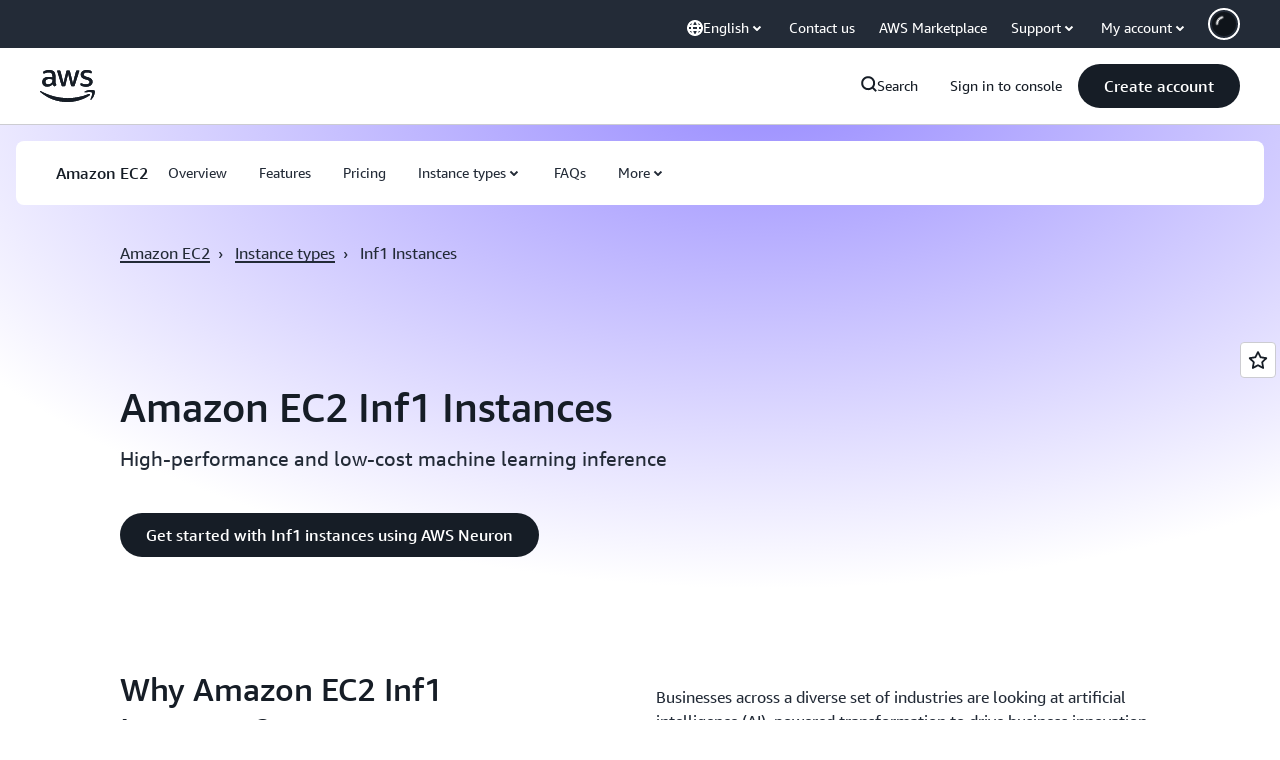

--- FILE ---
content_type: text/html;charset=UTF-8
request_url: https://amazonwebservicesinc.tt.omtrdc.net/m2/amazonwebservicesinc/ubox/raw?mboxPC=1768468245058-603803&mboxSession=1768468245045-271649&uniq=1768468245061-809645
body_size: -91
content:
{"url":"/en_US/optimization_testing/ccba-footer/master","campaignId":"610677","environmentId":"350","userPCId":"1768468245058-603803.44_0"}

--- FILE ---
content_type: text/css
request_url: https://t0.m.awsstatic.com/tmpl/awsm-rt/esm/templates/rt-rich-text/1.0.0/rt-rich-text.03626dd1d8.css
body_size: 8953
content:
@charset "UTF-8";[data-eb-5bb0bb6e] .rgrt_7ca45506{grid-column-start:auto}[data-eb-5bb0bb6e] .rgrt_7ca45506.rgrt_11350cba{display:none}[data-eb-5bb0bb6e] .rgrt_7ca45506.rgrt_710fa332{display:flex;width:100%;grid-column-end:span 1}[data-eb-5bb0bb6e] .rgrt_7ca45506.rgrt_948c40f1{display:flex;width:100%;grid-column-end:span 2}[data-eb-5bb0bb6e] .rgrt_7ca45506.rgrt_4381b023{display:flex;width:100%;grid-column-end:span 3}[data-eb-5bb0bb6e] .rgrt_7ca45506.rgrt_3ae83509{display:flex;width:100%;grid-column-end:span 4}[data-eb-5bb0bb6e] .rgrt_7ca45506.rgrt_1c7f9dfb{display:flex;width:100%;grid-column-end:span 5}[data-eb-5bb0bb6e] .rgrt_7ca45506.rgrt_656e1ab9{display:flex;width:100%;grid-column-end:span 6}[data-eb-5bb0bb6e] .rgrt_7ca45506.rgrt_d039c8b7{display:flex;width:100%;grid-column-end:span 7}[data-eb-5bb0bb6e] .rgrt_7ca45506.rgrt_6e733507{display:flex;width:100%;grid-column-end:span 8}[data-eb-5bb0bb6e] .rgrt_7ca45506.rgrt_cab03403{display:flex;width:100%;grid-column-end:span 9}[data-eb-5bb0bb6e] .rgrt_7ca45506.rgrt_aeddd549{display:flex;width:100%;grid-column-end:span 10}[data-eb-5bb0bb6e] .rgrt_7ca45506.rgrt_b99601ba{display:flex;width:100%;grid-column-end:span 11}[data-eb-5bb0bb6e] .rgrt_7ca45506.rgrt_f6ca794c{display:flex;width:100%;grid-column-end:span 12}[data-eb-5bb0bb6e] .rgrt_7ca45506.rgrt_d3e55935{display:flex;width:100%;grid-column-end:span 13}[data-eb-5bb0bb6e] .rgrt_7ca45506.rgrt_d65fc9f2{display:flex;width:100%;grid-column-end:span 14}@media (max-width: 479px){[data-eb-5bb0bb6e] .rgrt_24ce2692{display:none}[data-eb-5bb0bb6e] .rgrt_8437e71a{grid-column-end:span 1}[data-eb-5bb0bb6e] .rgrt_bf84f81d{order:1!important}[data-eb-5bb0bb6e] .rgrt_d944d056{grid-column-start:1}[data-eb-5bb0bb6e] .rgrt_ac257e33{grid-column-end:span 2}[data-eb-5bb0bb6e] .rgrt_396e46c1{order:2!important}[data-eb-5bb0bb6e] .rgrt_5729a69c{grid-column-start:2}[data-eb-5bb0bb6e] .rgrt_82aaa13d{grid-column-end:span 3}[data-eb-5bb0bb6e] .rgrt_5b145c86{order:3!important}[data-eb-5bb0bb6e] .rgrt_56455fb7{grid-column-start:3}[data-eb-5bb0bb6e] .rgrt_0d739a41{grid-column-end:span 4}[data-eb-5bb0bb6e] .rgrt_8991b21d{order:4!important}[data-eb-5bb0bb6e] .rgrt_6cac61fe{grid-column-start:4}[data-eb-5bb0bb6e] .rgrt_6e213e06{grid-column-end:span 5}[data-eb-5bb0bb6e] .rgrt_2749c256{order:5!important}[data-eb-5bb0bb6e] .rgrt_699fc82f{grid-column-start:5}[data-eb-5bb0bb6e] .rgrt_7a361b9a{grid-column-end:span 6}[data-eb-5bb0bb6e] .rgrt_153c94b4{order:6!important}[data-eb-5bb0bb6e] .rgrt_01e947b2{grid-column-start:6}[data-eb-5bb0bb6e] .rgrt_88ac1c54{grid-column-end:span 7}[data-eb-5bb0bb6e] .rgrt_004fbf93{order:7!important}[data-eb-5bb0bb6e] .rgrt_eadadad9{grid-column-start:7}[data-eb-5bb0bb6e] .rgrt_51811dec{grid-column-end:span 8}[data-eb-5bb0bb6e] .rgrt_7f10f58a{order:8!important}[data-eb-5bb0bb6e] .rgrt_7d2ffaba{grid-column-start:8}[data-eb-5bb0bb6e] .rgrt_f4b7da83{grid-column-end:span 9}[data-eb-5bb0bb6e] .rgrt_d91bb37b{order:9!important}[data-eb-5bb0bb6e] .rgrt_545082c9{grid-column-start:9}[data-eb-5bb0bb6e] .rgrt_b54f7754{grid-column-end:span 10}[data-eb-5bb0bb6e] .rgrt_efdffb84{order:10!important}[data-eb-5bb0bb6e] .rgrt_945ffb67{grid-column-start:10}[data-eb-5bb0bb6e] .rgrt_b3628528{grid-column-end:span 11}[data-eb-5bb0bb6e] .rgrt_404c11f9{order:11!important}[data-eb-5bb0bb6e] .rgrt_fad5b7f7{grid-column-start:11}[data-eb-5bb0bb6e] .rgrt_2f390d15{grid-column-end:span 12}[data-eb-5bb0bb6e] .rgrt_b69f921a{order:12!important}[data-eb-5bb0bb6e] .rgrt_a0ee2b31{grid-column-start:12}[data-eb-5bb0bb6e] .rgrt_602a65b9{grid-column-end:span 13}[data-eb-5bb0bb6e] .rgrt_dbb02d26{order:13!important}[data-eb-5bb0bb6e] .rgrt_264c0438{grid-column-start:13}[data-eb-5bb0bb6e] .rgrt_c5641af1{grid-column-end:span 14}[data-eb-5bb0bb6e] .rgrt_74c53aa8{order:14!important}[data-eb-5bb0bb6e] .rgrt_9ae4850f{grid-column-start:14}}@media (min-width: 480px) and (max-width: 767px){[data-eb-5bb0bb6e] .rgrt_7f4014b0{display:none}[data-eb-5bb0bb6e] .rgrt_3108c890{grid-column-end:span 1}[data-eb-5bb0bb6e] .rgrt_4ddebd49{order:1!important}[data-eb-5bb0bb6e] .rgrt_2e45d50a{grid-column-start:1}[data-eb-5bb0bb6e] .rgrt_a54b1c66{grid-column-end:span 2}[data-eb-5bb0bb6e] .rgrt_888b1771{order:2!important}[data-eb-5bb0bb6e] .rgrt_cbc038c2{grid-column-start:2}[data-eb-5bb0bb6e] .rgrt_dac8d410{grid-column-end:span 3}[data-eb-5bb0bb6e] .rgrt_3951e8e6{order:3!important}[data-eb-5bb0bb6e] .rgrt_8bc63178{grid-column-start:3}[data-eb-5bb0bb6e] .rgrt_37e5a385{grid-column-end:span 4}[data-eb-5bb0bb6e] .rgrt_41738568{order:4!important}[data-eb-5bb0bb6e] .rgrt_5d66b8de{grid-column-start:4}[data-eb-5bb0bb6e] .rgrt_fba3685e{grid-column-end:span 5}[data-eb-5bb0bb6e] .rgrt_98aba763{order:5!important}[data-eb-5bb0bb6e] .rgrt_ccdd5c3b{grid-column-start:5}[data-eb-5bb0bb6e] .rgrt_c79807e3{grid-column-end:span 6}[data-eb-5bb0bb6e] .rgrt_bcbb5ef1{order:6!important}[data-eb-5bb0bb6e] .rgrt_7eccd59c{grid-column-start:6}[data-eb-5bb0bb6e] .rgrt_0a7d74e6{grid-column-end:span 7}[data-eb-5bb0bb6e] .rgrt_9c39f634{order:7!important}[data-eb-5bb0bb6e] .rgrt_8b642ce5{grid-column-start:7}[data-eb-5bb0bb6e] .rgrt_adda8de0{grid-column-end:span 8}[data-eb-5bb0bb6e] .rgrt_bafad1bb{order:8!important}[data-eb-5bb0bb6e] .rgrt_92e90543{grid-column-start:8}[data-eb-5bb0bb6e] .rgrt_f3c24635{grid-column-end:span 9}[data-eb-5bb0bb6e] .rgrt_1cd3d0ca{order:9!important}[data-eb-5bb0bb6e] .rgrt_5f1352bf{grid-column-start:9}[data-eb-5bb0bb6e] .rgrt_b17ba09f{grid-column-end:span 10}[data-eb-5bb0bb6e] .rgrt_0e3e2d08{order:10!important}[data-eb-5bb0bb6e] .rgrt_77139fbe{grid-column-start:10}[data-eb-5bb0bb6e] .rgrt_da2ef39d{grid-column-end:span 11}[data-eb-5bb0bb6e] .rgrt_6a8db4a0{order:11!important}[data-eb-5bb0bb6e] .rgrt_7469c1fc{grid-column-start:11}[data-eb-5bb0bb6e] .rgrt_2aef2225{grid-column-end:span 12}[data-eb-5bb0bb6e] .rgrt_9fe8cfcc{order:12!important}[data-eb-5bb0bb6e] .rgrt_ac3fed03{grid-column-start:12}[data-eb-5bb0bb6e] .rgrt_b1acdddd{grid-column-end:span 13}[data-eb-5bb0bb6e] .rgrt_ec14c9bb{order:13!important}[data-eb-5bb0bb6e] .rgrt_6cb59637{grid-column-start:13}[data-eb-5bb0bb6e] .rgrt_a5aa7342{grid-column-end:span 14}[data-eb-5bb0bb6e] .rgrt_1f643c41{order:14!important}[data-eb-5bb0bb6e] .rgrt_cf918396{grid-column-start:14}}@media (min-width: 768px) and (max-width: 1023px){[data-eb-5bb0bb6e] .rgrt_cd05dc88{display:none}[data-eb-5bb0bb6e] .rgrt_4e76427a{grid-column-end:span 1}[data-eb-5bb0bb6e] .rgrt_8e934938{order:1!important}[data-eb-5bb0bb6e] .rgrt_8949177f{grid-column-start:1}[data-eb-5bb0bb6e] .rgrt_9c901125{grid-column-end:span 2}[data-eb-5bb0bb6e] .rgrt_76b3dbe9{order:2!important}[data-eb-5bb0bb6e] .rgrt_e086e056{grid-column-start:2}[data-eb-5bb0bb6e] .rgrt_1e6bcbd0{grid-column-end:span 3}[data-eb-5bb0bb6e] .rgrt_119e05e2{order:3!important}[data-eb-5bb0bb6e] .rgrt_82a1dd9f{grid-column-start:3}[data-eb-5bb0bb6e] .rgrt_b815655e{grid-column-end:span 4}[data-eb-5bb0bb6e] .rgrt_778c3959{order:4!important}[data-eb-5bb0bb6e] .rgrt_0ba71306{grid-column-start:4}[data-eb-5bb0bb6e] .rgrt_3a5c8655{grid-column-end:span 5}[data-eb-5bb0bb6e] .rgrt_66e9a74f{order:5!important}[data-eb-5bb0bb6e] .rgrt_776a07c0{grid-column-start:5}[data-eb-5bb0bb6e] .rgrt_387166a7{grid-column-end:span 6}[data-eb-5bb0bb6e] .rgrt_4954ff84{order:6!important}[data-eb-5bb0bb6e] .rgrt_c41093a2{grid-column-start:6}[data-eb-5bb0bb6e] .rgrt_07fcce24{grid-column-end:span 7}[data-eb-5bb0bb6e] .rgrt_c0da85ec{order:7!important}[data-eb-5bb0bb6e] .rgrt_346898d2{grid-column-start:7}[data-eb-5bb0bb6e] .rgrt_67470d0b{grid-column-end:span 8}[data-eb-5bb0bb6e] .rgrt_78177cda{order:8!important}[data-eb-5bb0bb6e] .rgrt_486dad53{grid-column-start:8}[data-eb-5bb0bb6e] .rgrt_34b4c815{grid-column-end:span 9}[data-eb-5bb0bb6e] .rgrt_72220013{order:9!important}[data-eb-5bb0bb6e] .rgrt_679b2988{grid-column-start:9}[data-eb-5bb0bb6e] .rgrt_d8b1bd61{grid-column-end:span 10}[data-eb-5bb0bb6e] .rgrt_5166c39f{order:10!important}[data-eb-5bb0bb6e] .rgrt_fda7fd84{grid-column-start:10}[data-eb-5bb0bb6e] .rgrt_7683b75c{grid-column-end:span 11}[data-eb-5bb0bb6e] .rgrt_544efbb1{order:11!important}[data-eb-5bb0bb6e] .rgrt_7b6a3e6b{grid-column-start:11}[data-eb-5bb0bb6e] .rgrt_90b792b3{grid-column-end:span 12}[data-eb-5bb0bb6e] .rgrt_fe4cf355{order:12!important}[data-eb-5bb0bb6e] .rgrt_e7d09cea{grid-column-start:12}[data-eb-5bb0bb6e] .rgrt_220228ab{grid-column-end:span 13}[data-eb-5bb0bb6e] .rgrt_ee19f53c{order:13!important}[data-eb-5bb0bb6e] .rgrt_95756889{grid-column-start:13}[data-eb-5bb0bb6e] .rgrt_f5fbd19e{grid-column-end:span 14}[data-eb-5bb0bb6e] .rgrt_985dae9b{order:14!important}[data-eb-5bb0bb6e] .rgrt_e018deae{grid-column-start:14}}@media (min-width: 1024px) and (max-width: 1279px){[data-eb-5bb0bb6e] .rgrt_6a005420{display:none}[data-eb-5bb0bb6e] .rgrt_daa51367{grid-column-end:span 1}[data-eb-5bb0bb6e] .rgrt_f445319e{order:1!important}[data-eb-5bb0bb6e] .rgrt_11f8ea1f{grid-column-start:1}[data-eb-5bb0bb6e] .rgrt_8a1b076d{grid-column-end:span 2}[data-eb-5bb0bb6e] .rgrt_856308ca{order:2!important}[data-eb-5bb0bb6e] .rgrt_1891867e{grid-column-start:2}[data-eb-5bb0bb6e] .rgrt_7f7eafcb{grid-column-end:span 3}[data-eb-5bb0bb6e] .rgrt_6e1cdac5{order:3!important}[data-eb-5bb0bb6e] .rgrt_b54bb6ea{grid-column-start:3}[data-eb-5bb0bb6e] .rgrt_6e4a3878{grid-column-end:span 4}[data-eb-5bb0bb6e] .rgrt_064ffdae{order:4!important}[data-eb-5bb0bb6e] .rgrt_e467a6e5{grid-column-start:4}[data-eb-5bb0bb6e] .rgrt_284304a7{grid-column-end:span 5}[data-eb-5bb0bb6e] .rgrt_cf6134fa{order:5!important}[data-eb-5bb0bb6e] .rgrt_4210bb19{grid-column-start:5}[data-eb-5bb0bb6e] .rgrt_1cdd9d8d{grid-column-end:span 6}[data-eb-5bb0bb6e] .rgrt_9faf814c{order:6!important}[data-eb-5bb0bb6e] .rgrt_108329ee{grid-column-start:6}[data-eb-5bb0bb6e] .rgrt_01373672{grid-column-end:span 7}[data-eb-5bb0bb6e] .rgrt_ff55a059{order:7!important}[data-eb-5bb0bb6e] .rgrt_faa64121{grid-column-start:7}[data-eb-5bb0bb6e] .rgrt_f962cbf7{grid-column-end:span 8}[data-eb-5bb0bb6e] .rgrt_b32651c7{order:8!important}[data-eb-5bb0bb6e] .rgrt_aaac03ab{grid-column-start:8}[data-eb-5bb0bb6e] .rgrt_4e9226ed{grid-column-end:span 9}[data-eb-5bb0bb6e] .rgrt_37c54216{order:9!important}[data-eb-5bb0bb6e] .rgrt_0a7d8a93{grid-column-start:9}[data-eb-5bb0bb6e] .rgrt_135acb10{grid-column-end:span 10}[data-eb-5bb0bb6e] .rgrt_c6526e2b{order:10!important}[data-eb-5bb0bb6e] .rgrt_f49d64ea{grid-column-start:10}[data-eb-5bb0bb6e] .rgrt_58492a3b{grid-column-end:span 11}[data-eb-5bb0bb6e] .rgrt_01493f0b{order:11!important}[data-eb-5bb0bb6e] .rgrt_75224ca2{grid-column-start:11}[data-eb-5bb0bb6e] .rgrt_7b802c53{grid-column-end:span 12}[data-eb-5bb0bb6e] .rgrt_b171edd8{order:12!important}[data-eb-5bb0bb6e] .rgrt_62d55469{grid-column-start:12}[data-eb-5bb0bb6e] .rgrt_3e874bd1{grid-column-end:span 13}[data-eb-5bb0bb6e] .rgrt_e46b24d1{order:13!important}[data-eb-5bb0bb6e] .rgrt_80f7ec1e{grid-column-start:13}[data-eb-5bb0bb6e] .rgrt_f9da269e{grid-column-end:span 14}[data-eb-5bb0bb6e] .rgrt_4022fe62{order:14!important}[data-eb-5bb0bb6e] .rgrt_903562a4{grid-column-start:14}}@media (min-width: 1280px) and (max-width: 1599px){[data-eb-5bb0bb6e] .rgrt_e33d2de5{display:none}[data-eb-5bb0bb6e] .rgrt_e5481323{grid-column-end:span 1}[data-eb-5bb0bb6e] .rgrt_fa602ce3{order:1!important}[data-eb-5bb0bb6e] .rgrt_5715f1cc{grid-column-start:1}[data-eb-5bb0bb6e] .rgrt_bd6c4131{grid-column-end:span 2}[data-eb-5bb0bb6e] .rgrt_b367677b{order:2!important}[data-eb-5bb0bb6e] .rgrt_70c34b0b{grid-column-start:2}[data-eb-5bb0bb6e] .rgrt_afa17dc5{grid-column-end:span 3}[data-eb-5bb0bb6e] .rgrt_6535eab7{order:3!important}[data-eb-5bb0bb6e] .rgrt_e8d1c5bc{grid-column-start:3}[data-eb-5bb0bb6e] .rgrt_8f183e6d{grid-column-end:span 4}[data-eb-5bb0bb6e] .rgrt_7b083cf1{order:4!important}[data-eb-5bb0bb6e] .rgrt_f59060fd{grid-column-start:4}[data-eb-5bb0bb6e] .rgrt_96bcfc07{grid-column-end:span 5}[data-eb-5bb0bb6e] .rgrt_da4dd257{order:5!important}[data-eb-5bb0bb6e] .rgrt_e672839d{grid-column-start:5}[data-eb-5bb0bb6e] .rgrt_a80e4900{grid-column-end:span 6}[data-eb-5bb0bb6e] .rgrt_38628879{order:6!important}[data-eb-5bb0bb6e] .rgrt_49c03b74{grid-column-start:6}[data-eb-5bb0bb6e] .rgrt_68d43266{grid-column-end:span 7}[data-eb-5bb0bb6e] .rgrt_758e3d49{order:7!important}[data-eb-5bb0bb6e] .rgrt_2ee1f551{grid-column-start:7}[data-eb-5bb0bb6e] .rgrt_f72cb091{grid-column-end:span 8}[data-eb-5bb0bb6e] .rgrt_b0371ea7{order:8!important}[data-eb-5bb0bb6e] .rgrt_ffad8953{grid-column-start:8}[data-eb-5bb0bb6e] .rgrt_f6cf9812{grid-column-end:span 9}[data-eb-5bb0bb6e] .rgrt_18f23821{order:9!important}[data-eb-5bb0bb6e] .rgrt_67f5b14a{grid-column-start:9}[data-eb-5bb0bb6e] .rgrt_ac73e05c{grid-column-end:span 10}[data-eb-5bb0bb6e] .rgrt_79daaed9{order:10!important}[data-eb-5bb0bb6e] .rgrt_858530d8{grid-column-start:10}[data-eb-5bb0bb6e] .rgrt_1db6cf54{grid-column-end:span 11}[data-eb-5bb0bb6e] .rgrt_93bc4c84{order:11!important}[data-eb-5bb0bb6e] .rgrt_607b086f{grid-column-start:11}[data-eb-5bb0bb6e] .rgrt_900fec60{grid-column-end:span 12}[data-eb-5bb0bb6e] .rgrt_783fd0a7{order:12!important}[data-eb-5bb0bb6e] .rgrt_1b790ce2{grid-column-start:12}[data-eb-5bb0bb6e] .rgrt_4800e21a{grid-column-end:span 13}[data-eb-5bb0bb6e] .rgrt_3c2f875f{order:13!important}[data-eb-5bb0bb6e] .rgrt_2d522ddd{grid-column-start:13}[data-eb-5bb0bb6e] .rgrt_10ea20ba{grid-column-end:span 14}[data-eb-5bb0bb6e] .rgrt_583aa736{order:14!important}[data-eb-5bb0bb6e] .rgrt_99a2a37a{grid-column-start:14}}@media (min-width: 1600px){[data-eb-5bb0bb6e] .rgrt_ee858a24{display:none}[data-eb-5bb0bb6e] .rgrt_bbecd22f{grid-column-end:span 1}[data-eb-5bb0bb6e] .rgrt_340f0d82{order:1!important}[data-eb-5bb0bb6e] .rgrt_689ba25d{grid-column-start:1}[data-eb-5bb0bb6e] .rgrt_31a82faf{grid-column-end:span 2}[data-eb-5bb0bb6e] .rgrt_6059fa5d{order:2!important}[data-eb-5bb0bb6e] .rgrt_998711f9{grid-column-start:2}[data-eb-5bb0bb6e] .rgrt_9618eab1{grid-column-end:span 3}[data-eb-5bb0bb6e] .rgrt_a5bc9222{order:3!important}[data-eb-5bb0bb6e] .rgrt_4be25f55{grid-column-start:3}[data-eb-5bb0bb6e] .rgrt_f2d77a47{grid-column-end:span 4}[data-eb-5bb0bb6e] .rgrt_7706898c{order:4!important}[data-eb-5bb0bb6e] .rgrt_2282cf9e{grid-column-start:4}[data-eb-5bb0bb6e] .rgrt_f9cd03b5{grid-column-end:span 5}[data-eb-5bb0bb6e] .rgrt_aee32259{order:5!important}[data-eb-5bb0bb6e] .rgrt_10408b56{grid-column-start:5}[data-eb-5bb0bb6e] .rgrt_f36c46cb{grid-column-end:span 6}[data-eb-5bb0bb6e] .rgrt_f6c67d8e{order:6!important}[data-eb-5bb0bb6e] .rgrt_5012951e{grid-column-start:6}[data-eb-5bb0bb6e] .rgrt_f30d52bf{grid-column-end:span 7}[data-eb-5bb0bb6e] .rgrt_e5c4fea3{order:7!important}[data-eb-5bb0bb6e] .rgrt_3a15ecad{grid-column-start:7}[data-eb-5bb0bb6e] .rgrt_62f5ad9c{grid-column-end:span 8}[data-eb-5bb0bb6e] .rgrt_e2cb03d5{order:8!important}[data-eb-5bb0bb6e] .rgrt_26c7d733{grid-column-start:8}[data-eb-5bb0bb6e] .rgrt_86571464{grid-column-end:span 9}[data-eb-5bb0bb6e] .rgrt_1c636f12{order:9!important}[data-eb-5bb0bb6e] .rgrt_0ad14bf9{grid-column-start:9}[data-eb-5bb0bb6e] .rgrt_0430361f{grid-column-end:span 10}[data-eb-5bb0bb6e] .rgrt_14c44573{order:10!important}[data-eb-5bb0bb6e] .rgrt_249c2eb0{grid-column-start:10}[data-eb-5bb0bb6e] .rgrt_dcd88134{grid-column-end:span 11}[data-eb-5bb0bb6e] .rgrt_f3b71005{order:11!important}[data-eb-5bb0bb6e] .rgrt_60be6a53{grid-column-start:11}[data-eb-5bb0bb6e] .rgrt_47b99bc1{grid-column-end:span 12}[data-eb-5bb0bb6e] .rgrt_490a1b69{order:12!important}[data-eb-5bb0bb6e] .rgrt_2188ab42{grid-column-start:12}[data-eb-5bb0bb6e] .rgrt_50e9c89b{grid-column-end:span 13}[data-eb-5bb0bb6e] .rgrt_041629db{order:13!important}[data-eb-5bb0bb6e] .rgrt_a2347693{grid-column-start:13}[data-eb-5bb0bb6e] .rgrt_4d85263b{grid-column-end:span 14}[data-eb-5bb0bb6e] .rgrt_a76bd10d{order:14!important}[data-eb-5bb0bb6e] .rgrt_d22d1dd5{grid-column-start:14}}[data-eb-5bb0bb6e] .rgrt_85859631{margin-left:auto;margin-right:auto;display:grid;width:100%;grid-template-columns:repeat(12,1fr);gap:var(--rg-grid-gap, var(--rg-margin-3, 20px));padding-top:var(--rg-padding-2);padding-right:var(--rg-padding-1);padding-bottom:var(--rg-padding-2);padding-left:var(--rg-padding-1);max-width:479px}@media (min-width: 480px) and (max-width: 767px){[data-eb-5bb0bb6e] .rgrt_85859631{max-width:767px}}@media (min-width: 768px) and (max-width: 1023px){[data-eb-5bb0bb6e] .rgrt_85859631{max-width:1023px}}@media (min-width: 1024px) and (max-width: 1279px){[data-eb-5bb0bb6e] .rgrt_85859631{max-width:1279px}}@media (min-width: 1280px) and (max-width: 1599px){[data-eb-5bb0bb6e] .rgrt_85859631{max-width:calc(1200px + 2 * var(--rg-padding-1))}}@media (min-width: 1600px){[data-eb-5bb0bb6e] .rgrt_85859631{max-width:calc(1200px + 2 * var(--rg-padding-1))}}[data-eb-5bb0bb6e] .rgrt_85859631.rgrt_f46ba445{padding:24px}@media (min-width: 480px) and (max-width: 767px){[data-eb-5bb0bb6e] .rgrt_85859631.rgrt_f46ba445{padding:32px}}@media (min-width: 768px) and (max-width: 1023px){[data-eb-5bb0bb6e] .rgrt_85859631.rgrt_f46ba445{padding:40px}}@media (min-width: 1024px) and (max-width: 1279px){[data-eb-5bb0bb6e] .rgrt_85859631.rgrt_f46ba445{padding:80px}}@media (min-width: 1280px) and (max-width: 1599px){[data-eb-5bb0bb6e] .rgrt_85859631.rgrt_f46ba445{padding:120px}}@media (min-width: 1600px){[data-eb-5bb0bb6e] .rgrt_85859631.rgrt_f46ba445{padding:120px}}[data-eb-5bb0bb6e] .rgrt_85859631.rgrt_ad36873b{padding-left:0;padding-right:0}[data-eb-5bb0bb6e] .rgrt_85859631.rgrt_3fcbf9c7{padding-top:0;padding-bottom:0}[data-eb-5bb0bb6e] .rgrt_85859631.rgrt_bf97105f{padding:0!important}[data-eb-5bb0bb6e] .rgrt_85859631.rgrt_f51223df{max-width:initial}[data-eb-5bb0bb6e] .rgrt_85859631>div{--rg-grid-gap: initial}[data-eb-5bb0bb6e] .rgrt_92ef7532{display:flex;flex-direction:column;gap:var(--rg-gridstack-gap, 0)}[data-eb-5bb0bb6e] .rgrt_92ef7532>div{--rg-gridstack-gap: initial}[data-eb-5bb0bb6e] .rgrt_92ef7532>div:not(:first-child){padding-top:0}[data-eb-5bb0bb6e] .rgrt_92ef7532>div:not(:last-child){padding-bottom:0}[data-eb-5bb0bb6e] .rgrt_8711ccd9{-webkit-font-smoothing:antialiased;-moz-osx-font-smoothing:grayscale;background:#0000;border:none;margin:0}[data-eb-5bb0bb6e] .rgrt_8711ccd9.rgrt_5e58a6df{text-align:center}[data-eb-5bb0bb6e] .rgrt_8711ccd9.rgrt_b7ada98b{display:block}[data-eb-5bb0bb6e] .rgrt_8711ccd9.rgrt_beb26dc7{font-family:Amazon Ember Mono,Consolas,Andale Mono WT,Andale Mono,Lucida Console,Lucida Sans Typewriter,DejaVu Sans Mono,Bitstream Vera Sans Mono,Liberation Mono,Nimbus Mono L,Monaco,Courier New,Courier,monospace}[data-eb-5bb0bb6e] .rgrt_8711ccd9 a{display:inline;position:relative;cursor:pointer;text-decoration:none!important;color:var(--rg-color-link-default, #006CE0);background:linear-gradient(to right,currentcolor,currentcolor);background-size:100% .1em;background-position:0 100%;background-repeat:no-repeat}[data-eb-5bb0bb6e] .rgrt_8711ccd9 a:focus-visible{color:var(--rg-color-link-focus, #006CE0)}[data-eb-5bb0bb6e] .rgrt_8711ccd9 a:hover{color:var(--rg-color-link-hover, #003B8F);animation:rgrt_d72bdead .3s cubic-bezier(0,0,.2,1)}[data-eb-5bb0bb6e] .rgrt_8711ccd9 a:visited{color:var(--rg-color-link-visited, #6842FF)}@keyframes rgrt_d72bdead{0%{background-size:0 .1em}to{background-size:100% .1em}}[data-eb-5bb0bb6e] .rgrt_8711ccd9 b,[data-eb-5bb0bb6e] b.rgrt_8711ccd9,[data-eb-5bb0bb6e] .rgrt_8711ccd9 strong,[data-eb-5bb0bb6e] strong.rgrt_8711ccd9{font-weight:700}[data-eb-5bb0bb6e] i.rgrt_8711ccd9,[data-eb-5bb0bb6e] .rgrt_8711ccd9 i,[data-eb-5bb0bb6e] em.rgrt_8711ccd9,[data-eb-5bb0bb6e] .rgrt_8711ccd9 em{font-style:italic}[data-eb-5bb0bb6e] u.rgrt_8711ccd9,[data-eb-5bb0bb6e] .rgrt_8711ccd9 u{text-decoration:underline}[data-eb-5bb0bb6e] code.rgrt_8711ccd9,[data-eb-5bb0bb6e] .rgrt_8711ccd9 code{font-family:Amazon Ember Mono,Consolas,Andale Mono WT,Andale Mono,Lucida Console,Lucida Sans Typewriter,DejaVu Sans Mono,Bitstream Vera Sans Mono,Liberation Mono,Nimbus Mono L,Monaco,Courier New,Courier,monospace;border-radius:4px;border:1px solid var(--rg-color-border-lowcontrast, #CCCCD1);color:var(--rg-color-text-secondary, #232B37);padding-top:var(--rg-padding-8);padding-right:var(--rg-padding-8);padding-bottom:var(--rg-padding-8);padding-left:var(--rg-padding-8)}[data-eb-5bb0bb6e] .rgrt_12e1c6fa{display:inline!important;vertical-align:middle}[data-eb-5bb0bb6e] .rgrt_8711ccd9 img{display:block;width:100%;height:auto;object-fit:contain;border-radius:8px;margin-top:var(--rg-margin-4);margin-bottom:var(--rg-margin-4)}[data-eb-5bb0bb6e] .rgrt_8711ccd9 table{table-layout:fixed;border-spacing:0;width:100%}[data-eb-5bb0bb6e] .rgrt_8711ccd9 table td{font-size:14px;word-wrap:break-word;border-right:1px solid var(--rg-color-border-lowcontrast, #CCCCD1);border-bottom:1px solid var(--rg-color-border-lowcontrast, #CCCCD1);padding-top:var(--rg-padding-6);padding-right:var(--rg-padding-6);padding-bottom:var(--rg-padding-6);padding-left:var(--rg-padding-6)}[data-eb-5bb0bb6e] .rgrt_8711ccd9 table td:first-of-type{border-left:1px solid var(--rg-color-border-lowcontrast, #CCCCD1)}[data-eb-5bb0bb6e] .rgrt_8711ccd9 table thead tr:first-of-type>*:first-of-type,[data-eb-5bb0bb6e] .rgrt_8711ccd9 table:not(:has(thead)) tr:first-of-type>*:first-of-type{border-top-left-radius:16px}[data-eb-5bb0bb6e] .rgrt_8711ccd9 table thead tr:first-of-type>*:last-of-type,[data-eb-5bb0bb6e] .rgrt_8711ccd9 table:not(:has(thead)) tr:first-of-type>*:last-of-type{border-top-right-radius:16px}[data-eb-5bb0bb6e] .rgrt_8711ccd9 table tr:last-of-type td:first-of-type{border-bottom-left-radius:16px}[data-eb-5bb0bb6e] .rgrt_8711ccd9 table tr:last-of-type td:last-of-type{border-bottom-right-radius:16px}[data-eb-5bb0bb6e] .rgrt_8711ccd9 table:not(:has(thead),:has(th)) tr:first-of-type td{border-top:1px solid var(--rg-color-border-lowcontrast, #CCCCD1);border-right:1px solid var(--rg-color-border-lowcontrast, #CCCCD1);border-bottom:1px solid var(--rg-color-border-lowcontrast, #CCCCD1)}[data-eb-5bb0bb6e] .rgrt_8711ccd9 table th{color:var(--rg-color-text-primary-inverted, #FFFFFF);min-width:280px;max-width:400px;padding:0;text-align:start;word-wrap:break-word;vertical-align:top;background-color:var(--rg-color-background-object-inverted, #232B37);border-left:1px solid var(--rg-color-border-lowcontrast, #CCCCD1);border-right:1px solid var(--rg-color-border-lowcontrast, #CCCCD1);border-bottom:1px solid var(--rg-color-border-lowcontrast, #CCCCD1);padding-top:var(--rg-padding-6);padding-right:var(--rg-padding-6);padding-bottom:var(--rg-padding-6);padding-left:var(--rg-padding-6);row-gap:var(--rg-margin-5);column-gap:var(--rg-margin-5);max-width:100%;min-width:150px}@media (min-width: 480px) and (max-width: 767px){[data-eb-5bb0bb6e] .rgrt_8711ccd9 table th{max-width:100%;min-width:150px}}@media (min-width: 768px) and (max-width: 1023px){[data-eb-5bb0bb6e] .rgrt_8711ccd9 table th{max-width:240px;min-width:180px}}@media (min-width: 1024px) and (max-width: 1279px){[data-eb-5bb0bb6e] .rgrt_8711ccd9 table th{max-width:350px;min-width:240px}}@media (min-width: 1280px) and (max-width: 1599px){[data-eb-5bb0bb6e] .rgrt_8711ccd9 table th{max-width:400px;min-width:280px}}@media (min-width: 1600px){[data-eb-5bb0bb6e] .rgrt_8711ccd9 table th{max-width:400px;min-width:280px}}[data-eb-5bb0bb6e] .rgrt_8711ccd9 table th:first-of-type{border-top-left-radius:16px;border-top:0 solid var(--rg-color-border-lowcontrast, #CCCCD1);border-left:0 solid var(--rg-color-border-lowcontrast, #CCCCD1);border-right:0 solid var(--rg-color-border-lowcontrast, #CCCCD1)}[data-eb-5bb0bb6e] .rgrt_8711ccd9 table th:nth-of-type(n+3){border-left:0 solid var(--rg-color-border-lowcontrast, #CCCCD1)}[data-eb-5bb0bb6e] .rgrt_8711ccd9 table th:last-of-type{border-top-right-radius:16px;border-top:0 solid var(--rg-color-border-lowcontrast, #CCCCD1);border-right:0 solid var(--rg-color-border-lowcontrast, #CCCCD1)}[data-eb-5bb0bb6e] .rgrt_a1b66739{display:inline-flex;flex-direction:column;align-items:center;justify-content:center;color:var(--rg-color-text-primary, #161D26);--icon-color: currentcolor}[data-eb-5bb0bb6e] .rgrt_a1b66739.rgrt_bc1a8743{height:16px;width:16px}[data-eb-5bb0bb6e] .rgrt_a1b66739.rgrt_c0cbb35d{height:20px;width:20px}[data-eb-5bb0bb6e] .rgrt_a1b66739.rgrt_bd40fe12{height:32px;width:32px}[data-eb-5bb0bb6e] .rgrt_a1b66739.rgrt_27320e58{height:48px;width:48px}[data-eb-5bb0bb6e] .rgrt_a1b66739 svg{fill:none;stroke:none}[data-eb-5bb0bb6e] .rgrt_a1b66739 path[data-fill]:not([fill]){fill:var(--icon-color)}[data-eb-5bb0bb6e] .rgrt_a1b66739 path[data-stroke]{stroke-width:2}[data-eb-5bb0bb6e] .rgrt_a1b66739 path[data-stroke]:not([stroke]){stroke:var(--icon-color)}[data-eb-5bb0bb6e] .rgrt_3ed66ff4{display:inline-flex;flex-direction:column;align-items:center;justify-content:center;color:var(--rg-color-text-primary, #161D26)}[data-eb-5bb0bb6e] .rgrt_3ed66ff4.rgrt_9124b200{height:10px;width:10px}[data-eb-5bb0bb6e] .rgrt_3ed66ff4.rgrt_bc1a8743{height:16px;width:16px}[data-eb-5bb0bb6e] .rgrt_3ed66ff4.rgrt_c0cbb35d{height:20px;width:20px}[data-eb-5bb0bb6e] .rgrt_3ed66ff4.rgrt_bd40fe12{height:32px;width:32px}[data-eb-5bb0bb6e] .rgrt_3ed66ff4.rgrt_27320e58{height:48px;width:48px}[data-eb-5bb0bb6e] .rgrt_98b54368{color:var(--rg-color-text-body, #232B37)}[data-eb-5bb0bb6e] .rgrt_98b54368.rgrt_275611e5{font-size:calc(1rem * var(--font-size-multiplier, 1.6));line-height:1.5;font-weight:400;font-family:Amazon Ember Display,Amazon Ember,Helvetica Neue,Helvetica,Arial,sans-serif}@media (min-width: 481px) and (max-width: 768px){[data-eb-5bb0bb6e] .rgrt_98b54368.rgrt_275611e5{font-size:calc(1rem * var(--font-size-multiplier, 1.6));line-height:1.5;font-weight:400}}@media (max-width: 480px){[data-eb-5bb0bb6e] .rgrt_98b54368.rgrt_275611e5{font-size:calc(1rem * var(--font-size-multiplier, 1.6));line-height:1.5;font-weight:400}}[data-eb-5bb0bb6e] [data-rg-lang=ar] .rgrt_98b54368.rgrt_275611e5{font-family:AmazonEmberArabic,Helvetica,Arial,sans-serif}[data-eb-5bb0bb6e] [data-rg-lang=ja] .rgrt_98b54368.rgrt_275611e5{font-family:ShinGo,\30d2\30e9\30ae\30ce\89d2\30b4  Pro W3,Hiragino Kaku Gothic Pro,Osaka,\30e1\30a4\30ea\30aa,Meiryo,\ff2d\ff33  \ff30\30b4\30b7\30c3\30af,MS PGothic,sans-serif}[data-eb-5bb0bb6e] [data-rg-lang=ko] .rgrt_98b54368.rgrt_275611e5{font-family:NotoSansKR,Malgun Gothic,sans-serif}[data-eb-5bb0bb6e] [data-rg-lang=th] .rgrt_98b54368.rgrt_275611e5{font-family:NotoSansThai,Helvetica,Arial,sans-serif}[data-eb-5bb0bb6e] [data-rg-lang=zh] .rgrt_98b54368.rgrt_275611e5{font-family:NotoSansTC,Helvetica,Arial,Microsoft Yahei,\5fae\8f6f\96c5\9ed1,STXihei,\534e\6587\7ec6\9ed1,sans-serif}[data-eb-5bb0bb6e] .rgrt_98b54368.rgrt_007aef8b{font-size:calc(.875rem * var(--font-size-multiplier, 1.6));line-height:1.429;font-weight:400;font-family:Amazon Ember Display,Amazon Ember,Helvetica Neue,Helvetica,Arial,sans-serif}@media (min-width: 481px) and (max-width: 768px){[data-eb-5bb0bb6e] .rgrt_98b54368.rgrt_007aef8b{font-size:calc(.875rem * var(--font-size-multiplier, 1.6));line-height:1.429;font-weight:400}}@media (max-width: 480px){[data-eb-5bb0bb6e] .rgrt_98b54368.rgrt_007aef8b{font-size:calc(.875rem * var(--font-size-multiplier, 1.6));line-height:1.429;font-weight:400}}[data-eb-5bb0bb6e] [data-rg-lang=ar] .rgrt_98b54368.rgrt_007aef8b{font-family:AmazonEmberArabic,Helvetica,Arial,sans-serif}[data-eb-5bb0bb6e] [data-rg-lang=ja] .rgrt_98b54368.rgrt_007aef8b{font-family:ShinGo,\30d2\30e9\30ae\30ce\89d2\30b4  Pro W3,Hiragino Kaku Gothic Pro,Osaka,\30e1\30a4\30ea\30aa,Meiryo,\ff2d\ff33  \ff30\30b4\30b7\30c3\30af,MS PGothic,sans-serif}[data-eb-5bb0bb6e] [data-rg-lang=ko] .rgrt_98b54368.rgrt_007aef8b{font-family:NotoSansKR,Malgun Gothic,sans-serif}[data-eb-5bb0bb6e] [data-rg-lang=th] .rgrt_98b54368.rgrt_007aef8b{font-family:NotoSansThai,Helvetica,Arial,sans-serif}[data-eb-5bb0bb6e] [data-rg-lang=zh] .rgrt_98b54368.rgrt_007aef8b{font-family:NotoSansTC,Helvetica,Arial,Microsoft Yahei,\5fae\8f6f\96c5\9ed1,STXihei,\534e\6587\7ec6\9ed1,sans-serif}[data-eb-5bb0bb6e] .rgrt_98b54368.rgrt_ff19c5f9{font-size:calc(.75rem * var(--font-size-multiplier, 1.6));line-height:1.333;font-weight:400;font-family:Amazon Ember Display,Amazon Ember,Helvetica Neue,Helvetica,Arial,sans-serif}@media (min-width: 481px) and (max-width: 768px){[data-eb-5bb0bb6e] .rgrt_98b54368.rgrt_ff19c5f9{font-size:calc(.75rem * var(--font-size-multiplier, 1.6));line-height:1.333;font-weight:400}}@media (max-width: 480px){[data-eb-5bb0bb6e] .rgrt_98b54368.rgrt_ff19c5f9{font-size:calc(.75rem * var(--font-size-multiplier, 1.6));line-height:1.333;font-weight:400}}[data-eb-5bb0bb6e] [data-rg-lang=ar] .rgrt_98b54368.rgrt_ff19c5f9{font-family:AmazonEmberArabic,Helvetica,Arial,sans-serif}[data-eb-5bb0bb6e] [data-rg-lang=ja] .rgrt_98b54368.rgrt_ff19c5f9{font-family:ShinGo,\30d2\30e9\30ae\30ce\89d2\30b4  Pro W3,Hiragino Kaku Gothic Pro,Osaka,\30e1\30a4\30ea\30aa,Meiryo,\ff2d\ff33  \ff30\30b4\30b7\30c3\30af,MS PGothic,sans-serif}[data-eb-5bb0bb6e] [data-rg-lang=ko] .rgrt_98b54368.rgrt_ff19c5f9{font-family:NotoSansKR,Malgun Gothic,sans-serif}[data-eb-5bb0bb6e] [data-rg-lang=th] .rgrt_98b54368.rgrt_ff19c5f9{font-family:NotoSansThai,Helvetica,Arial,sans-serif}[data-eb-5bb0bb6e] [data-rg-lang=zh] .rgrt_98b54368.rgrt_ff19c5f9{font-family:NotoSansTC,Helvetica,Arial,Microsoft Yahei,\5fae\8f6f\96c5\9ed1,STXihei,\534e\6587\7ec6\9ed1,sans-serif}[data-eb-5bb0bb6e] .rgrt_98b54368 ul{list-style-type:disc;margin-top:2rem}[data-eb-5bb0bb6e] .rgrt_98b54368.rgrt_2a7f98ee{display:inline;position:relative;cursor:pointer;text-decoration:none!important;color:var(--rg-color-link-default, #006CE0);background:linear-gradient(to right,currentcolor,currentcolor);background-size:100% .1em;background-position:0 100%;background-repeat:no-repeat}[data-eb-5bb0bb6e] .rgrt_98b54368.rgrt_2a7f98ee:focus-visible{color:var(--rg-color-link-focus, #006CE0)}[data-eb-5bb0bb6e] .rgrt_98b54368.rgrt_2a7f98ee:hover{color:var(--rg-color-link-hover, #003B8F);animation:rgrt_9beb7cc5 .3s cubic-bezier(0,0,.2,1)}[data-eb-5bb0bb6e] .rgrt_98b54368.rgrt_2a7f98ee:visited{color:var(--rg-color-link-visited, #6842FF)}@keyframes rgrt_9beb7cc5{0%{background-size:0 .1em}to{background-size:100% .1em}}[data-eb-5bb0bb6e] .rgrt_5d220f64{color:var(--rg-color-text-heading, #161D26)}[data-eb-5bb0bb6e] .rgrt_5d220f64.rgrt_94339b09{font-size:calc(2.5rem * var(--font-size-multiplier, 1.6));line-height:1.1;font-weight:500;font-family:Amazon Ember Display,Amazon Ember,Helvetica Neue,Helvetica,Arial,sans-serif}@media (min-width: 481px) and (max-width: 768px){[data-eb-5bb0bb6e] .rgrt_5d220f64.rgrt_94339b09{font-size:calc(2rem * var(--font-size-multiplier, 1.6));line-height:1.25;font-weight:500}}@media (max-width: 480px){[data-eb-5bb0bb6e] .rgrt_5d220f64.rgrt_94339b09{font-size:calc(1.75rem * var(--font-size-multiplier, 1.6));line-height:1.286;font-weight:500}}[data-eb-5bb0bb6e] [data-rg-lang=ar] .rgrt_5d220f64.rgrt_94339b09{font-family:AmazonEmberArabic,Helvetica,Arial,sans-serif}[data-eb-5bb0bb6e] [data-rg-lang=ja] .rgrt_5d220f64.rgrt_94339b09{font-family:ShinGo,\30d2\30e9\30ae\30ce\89d2\30b4  Pro W3,Hiragino Kaku Gothic Pro,Osaka,\30e1\30a4\30ea\30aa,Meiryo,\ff2d\ff33  \ff30\30b4\30b7\30c3\30af,MS PGothic,sans-serif}[data-eb-5bb0bb6e] [data-rg-lang=ko] .rgrt_5d220f64.rgrt_94339b09{font-family:NotoSansKR,Malgun Gothic,sans-serif}[data-eb-5bb0bb6e] [data-rg-lang=th] .rgrt_5d220f64.rgrt_94339b09{font-family:NotoSansThai,Helvetica,Arial,sans-serif}[data-eb-5bb0bb6e] [data-rg-lang=zh] .rgrt_5d220f64.rgrt_94339b09{font-family:NotoSansTC,Helvetica,Arial,Microsoft Yahei,\5fae\8f6f\96c5\9ed1,STXihei,\534e\6587\7ec6\9ed1,sans-serif}[data-eb-5bb0bb6e] .rgrt_5d220f64.rgrt_26b3f3ee{font-size:calc(2rem * var(--font-size-multiplier, 1.6));line-height:1.25;font-weight:500;font-family:Amazon Ember Display,Amazon Ember,Helvetica Neue,Helvetica,Arial,sans-serif}@media (min-width: 481px) and (max-width: 768px){[data-eb-5bb0bb6e] .rgrt_5d220f64.rgrt_26b3f3ee{font-size:calc(1.75rem * var(--font-size-multiplier, 1.6));line-height:1.286;font-weight:500}}@media (max-width: 480px){[data-eb-5bb0bb6e] .rgrt_5d220f64.rgrt_26b3f3ee{font-size:calc(1.5rem * var(--font-size-multiplier, 1.6));line-height:1.333;font-weight:500}}[data-eb-5bb0bb6e] [data-rg-lang=ar] .rgrt_5d220f64.rgrt_26b3f3ee{font-family:AmazonEmberArabic,Helvetica,Arial,sans-serif}[data-eb-5bb0bb6e] [data-rg-lang=ja] .rgrt_5d220f64.rgrt_26b3f3ee{font-family:ShinGo,\30d2\30e9\30ae\30ce\89d2\30b4  Pro W3,Hiragino Kaku Gothic Pro,Osaka,\30e1\30a4\30ea\30aa,Meiryo,\ff2d\ff33  \ff30\30b4\30b7\30c3\30af,MS PGothic,sans-serif}[data-eb-5bb0bb6e] [data-rg-lang=ko] .rgrt_5d220f64.rgrt_26b3f3ee{font-family:NotoSansKR,Malgun Gothic,sans-serif}[data-eb-5bb0bb6e] [data-rg-lang=th] .rgrt_5d220f64.rgrt_26b3f3ee{font-family:NotoSansThai,Helvetica,Arial,sans-serif}[data-eb-5bb0bb6e] [data-rg-lang=zh] .rgrt_5d220f64.rgrt_26b3f3ee{font-family:NotoSansTC,Helvetica,Arial,Microsoft Yahei,\5fae\8f6f\96c5\9ed1,STXihei,\534e\6587\7ec6\9ed1,sans-serif}[data-eb-5bb0bb6e] .rgrt_5d220f64.rgrt_4c76e63e{font-size:calc(1.75rem * var(--font-size-multiplier, 1.6));line-height:1.286;font-weight:500;font-family:Amazon Ember Display,Amazon Ember,Helvetica Neue,Helvetica,Arial,sans-serif}@media (min-width: 481px) and (max-width: 768px){[data-eb-5bb0bb6e] .rgrt_5d220f64.rgrt_4c76e63e{font-size:calc(1.5rem * var(--font-size-multiplier, 1.6));line-height:1.333;font-weight:500}}@media (max-width: 480px){[data-eb-5bb0bb6e] .rgrt_5d220f64.rgrt_4c76e63e{font-size:calc(1.25rem * var(--font-size-multiplier, 1.6));line-height:1.4;font-weight:500}}[data-eb-5bb0bb6e] [data-rg-lang=ar] .rgrt_5d220f64.rgrt_4c76e63e{font-family:AmazonEmberArabic,Helvetica,Arial,sans-serif}[data-eb-5bb0bb6e] [data-rg-lang=ja] .rgrt_5d220f64.rgrt_4c76e63e{font-family:ShinGo,\30d2\30e9\30ae\30ce\89d2\30b4  Pro W3,Hiragino Kaku Gothic Pro,Osaka,\30e1\30a4\30ea\30aa,Meiryo,\ff2d\ff33  \ff30\30b4\30b7\30c3\30af,MS PGothic,sans-serif}[data-eb-5bb0bb6e] [data-rg-lang=ko] .rgrt_5d220f64.rgrt_4c76e63e{font-family:NotoSansKR,Malgun Gothic,sans-serif}[data-eb-5bb0bb6e] [data-rg-lang=th] .rgrt_5d220f64.rgrt_4c76e63e{font-family:NotoSansThai,Helvetica,Arial,sans-serif}[data-eb-5bb0bb6e] [data-rg-lang=zh] .rgrt_5d220f64.rgrt_4c76e63e{font-family:NotoSansTC,Helvetica,Arial,Microsoft Yahei,\5fae\8f6f\96c5\9ed1,STXihei,\534e\6587\7ec6\9ed1,sans-serif}[data-eb-5bb0bb6e] .rgrt_1671485e{color:var(--rg-color-text-subheading, #232B37)}[data-eb-5bb0bb6e] .rgrt_1671485e.rgrt_5dbbe5b1{font-size:calc(1.25rem * var(--font-size-multiplier, 1.6));line-height:1.4;font-weight:400;font-family:Amazon Ember Display,Amazon Ember,Helvetica Neue,Helvetica,Arial,sans-serif}@media (min-width: 481px) and (max-width: 768px){[data-eb-5bb0bb6e] .rgrt_1671485e.rgrt_5dbbe5b1{font-size:calc(1.125rem * var(--font-size-multiplier, 1.6));line-height:1.444;font-weight:400}}@media (max-width: 480px){[data-eb-5bb0bb6e] .rgrt_1671485e.rgrt_5dbbe5b1{font-size:calc(1rem * var(--font-size-multiplier, 1.6));line-height:1.5;font-weight:400}}[data-eb-5bb0bb6e] [data-rg-lang=ar] .rgrt_1671485e.rgrt_5dbbe5b1{font-family:AmazonEmberArabic,Helvetica,Arial,sans-serif}[data-eb-5bb0bb6e] [data-rg-lang=ja] .rgrt_1671485e.rgrt_5dbbe5b1{font-family:ShinGo,\30d2\30e9\30ae\30ce\89d2\30b4  Pro W3,Hiragino Kaku Gothic Pro,Osaka,\30e1\30a4\30ea\30aa,Meiryo,\ff2d\ff33  \ff30\30b4\30b7\30c3\30af,MS PGothic,sans-serif}[data-eb-5bb0bb6e] [data-rg-lang=ko] .rgrt_1671485e.rgrt_5dbbe5b1{font-family:NotoSansKR,Malgun Gothic,sans-serif}[data-eb-5bb0bb6e] [data-rg-lang=th] .rgrt_1671485e.rgrt_5dbbe5b1{font-family:NotoSansThai,Helvetica,Arial,sans-serif}[data-eb-5bb0bb6e] [data-rg-lang=zh] .rgrt_1671485e.rgrt_5dbbe5b1{font-family:NotoSansTC,Helvetica,Arial,Microsoft Yahei,\5fae\8f6f\96c5\9ed1,STXihei,\534e\6587\7ec6\9ed1,sans-serif}[data-eb-5bb0bb6e] .rgrt_1671485e.rgrt_ca618660{font-size:calc(1.125rem * var(--font-size-multiplier, 1.6));line-height:1.444;font-weight:400;font-family:Amazon Ember Display,Amazon Ember,Helvetica Neue,Helvetica,Arial,sans-serif}@media (min-width: 481px) and (max-width: 768px){[data-eb-5bb0bb6e] .rgrt_1671485e.rgrt_ca618660{font-size:calc(1rem * var(--font-size-multiplier, 1.6));line-height:1.5;font-weight:400}}@media (max-width: 480px){[data-eb-5bb0bb6e] .rgrt_1671485e.rgrt_ca618660{font-size:calc(.875rem * var(--font-size-multiplier, 1.6));line-height:1.429;font-weight:400}}[data-eb-5bb0bb6e] [data-rg-lang=ar] .rgrt_1671485e.rgrt_ca618660{font-family:AmazonEmberArabic,Helvetica,Arial,sans-serif}[data-eb-5bb0bb6e] [data-rg-lang=ja] .rgrt_1671485e.rgrt_ca618660{font-family:ShinGo,\30d2\30e9\30ae\30ce\89d2\30b4  Pro W3,Hiragino Kaku Gothic Pro,Osaka,\30e1\30a4\30ea\30aa,Meiryo,\ff2d\ff33  \ff30\30b4\30b7\30c3\30af,MS PGothic,sans-serif}[data-eb-5bb0bb6e] [data-rg-lang=ko] .rgrt_1671485e.rgrt_ca618660{font-family:NotoSansKR,Malgun Gothic,sans-serif}[data-eb-5bb0bb6e] [data-rg-lang=th] .rgrt_1671485e.rgrt_ca618660{font-family:NotoSansThai,Helvetica,Arial,sans-serif}[data-eb-5bb0bb6e] [data-rg-lang=zh] .rgrt_1671485e.rgrt_ca618660{font-family:NotoSansTC,Helvetica,Arial,Microsoft Yahei,\5fae\8f6f\96c5\9ed1,STXihei,\534e\6587\7ec6\9ed1,sans-serif}[data-eb-5bb0bb6e] .rgrt_7047aa37{color:var(--rg-color-text-title, #161D26)}[data-eb-5bb0bb6e] .rgrt_7047aa37.rgrt_5cec080d{font-size:calc(1.5rem * var(--font-size-multiplier, 1.6));line-height:1.333;font-weight:500;font-family:Amazon Ember Display,Amazon Ember,Helvetica Neue,Helvetica,Arial,sans-serif}@media (min-width: 481px) and (max-width: 768px){[data-eb-5bb0bb6e] .rgrt_7047aa37.rgrt_5cec080d{font-size:calc(1.25rem * var(--font-size-multiplier, 1.6));line-height:1.4;font-weight:500}}@media (max-width: 480px){[data-eb-5bb0bb6e] .rgrt_7047aa37.rgrt_5cec080d{font-size:calc(1.125rem * var(--font-size-multiplier, 1.6));line-height:1.333;font-weight:500}}[data-eb-5bb0bb6e] [data-rg-lang=ar] .rgrt_7047aa37.rgrt_5cec080d{font-family:AmazonEmberArabic,Helvetica,Arial,sans-serif}[data-eb-5bb0bb6e] [data-rg-lang=ja] .rgrt_7047aa37.rgrt_5cec080d{font-family:ShinGo,\30d2\30e9\30ae\30ce\89d2\30b4  Pro W3,Hiragino Kaku Gothic Pro,Osaka,\30e1\30a4\30ea\30aa,Meiryo,\ff2d\ff33  \ff30\30b4\30b7\30c3\30af,MS PGothic,sans-serif}[data-eb-5bb0bb6e] [data-rg-lang=ko] .rgrt_7047aa37.rgrt_5cec080d{font-family:NotoSansKR,Malgun Gothic,sans-serif}[data-eb-5bb0bb6e] [data-rg-lang=th] .rgrt_7047aa37.rgrt_5cec080d{font-family:NotoSansThai,Helvetica,Arial,sans-serif}[data-eb-5bb0bb6e] [data-rg-lang=zh] .rgrt_7047aa37.rgrt_5cec080d{font-family:NotoSansTC,Helvetica,Arial,Microsoft Yahei,\5fae\8f6f\96c5\9ed1,STXihei,\534e\6587\7ec6\9ed1,sans-serif}[data-eb-5bb0bb6e] .rgrt_7047aa37.rgrt_b033b5e8{font-size:calc(1.25rem * var(--font-size-multiplier, 1.6));line-height:1.4;font-weight:500;font-family:Amazon Ember Display,Amazon Ember,Helvetica Neue,Helvetica,Arial,sans-serif}@media (min-width: 481px) and (max-width: 768px){[data-eb-5bb0bb6e] .rgrt_7047aa37.rgrt_b033b5e8{font-size:calc(1.125rem * var(--font-size-multiplier, 1.6));line-height:1.333;font-weight:500}}@media (max-width: 480px){[data-eb-5bb0bb6e] .rgrt_7047aa37.rgrt_b033b5e8{font-size:calc(1rem * var(--font-size-multiplier, 1.6));line-height:1.375;font-weight:500}}[data-eb-5bb0bb6e] [data-rg-lang=ar] .rgrt_7047aa37.rgrt_b033b5e8{font-family:AmazonEmberArabic,Helvetica,Arial,sans-serif}[data-eb-5bb0bb6e] [data-rg-lang=ja] .rgrt_7047aa37.rgrt_b033b5e8{font-family:ShinGo,\30d2\30e9\30ae\30ce\89d2\30b4  Pro W3,Hiragino Kaku Gothic Pro,Osaka,\30e1\30a4\30ea\30aa,Meiryo,\ff2d\ff33  \ff30\30b4\30b7\30c3\30af,MS PGothic,sans-serif}[data-eb-5bb0bb6e] [data-rg-lang=ko] .rgrt_7047aa37.rgrt_b033b5e8{font-family:NotoSansKR,Malgun Gothic,sans-serif}[data-eb-5bb0bb6e] [data-rg-lang=th] .rgrt_7047aa37.rgrt_b033b5e8{font-family:NotoSansThai,Helvetica,Arial,sans-serif}[data-eb-5bb0bb6e] [data-rg-lang=zh] .rgrt_7047aa37.rgrt_b033b5e8{font-family:NotoSansTC,Helvetica,Arial,Microsoft Yahei,\5fae\8f6f\96c5\9ed1,STXihei,\534e\6587\7ec6\9ed1,sans-serif}[data-eb-5bb0bb6e] .rgrt_7047aa37.rgrt_b97b7b3b{font-size:calc(1.125rem * var(--font-size-multiplier, 1.6));line-height:1.333;font-weight:500;font-family:Amazon Ember Display,Amazon Ember,Helvetica Neue,Helvetica,Arial,sans-serif}@media (min-width: 481px) and (max-width: 768px){[data-eb-5bb0bb6e] .rgrt_7047aa37.rgrt_b97b7b3b{font-size:calc(1rem * var(--font-size-multiplier, 1.6));line-height:1.375;font-weight:500}}@media (max-width: 480px){[data-eb-5bb0bb6e] .rgrt_7047aa37.rgrt_b97b7b3b{font-size:calc(.875rem * var(--font-size-multiplier, 1.6));line-height:1.571;font-weight:500}}[data-eb-5bb0bb6e] [data-rg-lang=ar] .rgrt_7047aa37.rgrt_b97b7b3b{font-family:AmazonEmberArabic,Helvetica,Arial,sans-serif}[data-eb-5bb0bb6e] [data-rg-lang=ja] .rgrt_7047aa37.rgrt_b97b7b3b{font-family:ShinGo,\30d2\30e9\30ae\30ce\89d2\30b4  Pro W3,Hiragino Kaku Gothic Pro,Osaka,\30e1\30a4\30ea\30aa,Meiryo,\ff2d\ff33  \ff30\30b4\30b7\30c3\30af,MS PGothic,sans-serif}[data-eb-5bb0bb6e] [data-rg-lang=ko] .rgrt_7047aa37.rgrt_b97b7b3b{font-family:NotoSansKR,Malgun Gothic,sans-serif}[data-eb-5bb0bb6e] [data-rg-lang=th] .rgrt_7047aa37.rgrt_b97b7b3b{font-family:NotoSansThai,Helvetica,Arial,sans-serif}[data-eb-5bb0bb6e] [data-rg-lang=zh] .rgrt_7047aa37.rgrt_b97b7b3b{font-family:NotoSansTC,Helvetica,Arial,Microsoft Yahei,\5fae\8f6f\96c5\9ed1,STXihei,\534e\6587\7ec6\9ed1,sans-serif}[data-eb-5bb0bb6e] .rgrt_70747978{scroll-margin-top:72px}@media (min-width: 768px){[data-eb-5bb0bb6e] .rgrt_70747978{scroll-margin-top:124px}}[data-eb-5bb0bb6e] .rgrt_70747978.rgrt_ddb4146d{scroll-margin-top:164px}@media (min-width: 768px){[data-eb-5bb0bb6e] .rgrt_70747978.rgrt_ddb4146d{scroll-margin-top:220px}}[data-eb-5bb0bb6e],[data-eb-ce][data-eb-5bb0bb6e]{--rg-color-base-transparent:rgba(0,0,0,0);--rg-color-base-white:#fff;--rg-color-base-gray-0:#fff;--rg-color-base-gray-50:#fcfcfd;--rg-color-base-gray-100:#f9f9fb;--rg-color-base-gray-150:#f6f6f9;--rg-color-base-gray-200:#f3f3f7;--rg-color-base-gray-250:#ebebf0;--rg-color-base-gray-300:#dedee3;--rg-color-base-gray-350:#ccccd1;--rg-color-base-gray-400:#b4b4bb;--rg-color-base-gray-450:#a4a4ad;--rg-color-base-gray-500:#8c8c94;--rg-color-base-gray-550:#72747e;--rg-color-base-gray-600:#656871;--rg-color-base-gray-650:#424650;--rg-color-base-gray-700:#333843;--rg-color-base-gray-750:#232b37;--rg-color-base-gray-800:#1b232d;--rg-color-base-gray-850:#161d26;--rg-color-base-gray-900:#131920;--rg-color-base-gray-950:#0f141a;--rg-color-base-gray-1000:#06080a;--rg-color-base-grey-0:#fff;--rg-color-base-grey-50:#fcfcfd;--rg-color-base-grey-100:#f9f9fb;--rg-color-base-grey-150:#f6f6f9;--rg-color-base-grey-200:#f3f3f7;--rg-color-base-grey-250:#ebebf0;--rg-color-base-grey-300:#dedee3;--rg-color-base-grey-350:#ccccd1;--rg-color-base-grey-400:#b4b4bb;--rg-color-base-grey-450:#a4a4ad;--rg-color-base-grey-500:#8c8c94;--rg-color-base-grey-550:#72747e;--rg-color-base-grey-600:#656871;--rg-color-base-grey-650:#424650;--rg-color-base-grey-700:#333843;--rg-color-base-grey-750:#232b37;--rg-color-base-grey-800:#1b232d;--rg-color-base-grey-850:#161d26;--rg-color-base-grey-900:#131920;--rg-color-base-grey-950:#0f141a;--rg-color-base-grey-1000:#06080a;--rg-color-base-lime-50:#f7ffeb;--rg-color-base-lime-100:#ebffcc;--rg-color-base-lime-200:#d1ff8a;--rg-color-base-lime-300:#acff2e;--rg-color-base-lime-400:#7ae500;--rg-color-base-lime-500:#31b800;--rg-color-base-lime-600:#008a00;--rg-color-base-lime-700:#007000;--rg-color-base-lime-800:#005700;--rg-color-base-lime-900:#003d00;--rg-color-base-lime-950:#002e00;--rg-color-base-lime-1000:#001400;--rg-color-base-green-50:#effff1;--rg-color-base-green-100:#d9ffd6;--rg-color-base-green-200:#aeffa8;--rg-color-base-green-300:#62ff57;--rg-color-base-green-400:#00e500;--rg-color-base-green-500:#2bb534;--rg-color-base-green-600:#00802f;--rg-color-base-green-700:#007029;--rg-color-base-green-800:#005c26;--rg-color-base-green-900:#00471e;--rg-color-base-green-950:#031;--rg-color-base-green-1000:#001401;--rg-color-base-mint-50:#ebfff6;--rg-color-base-mint-100:#ccffe9;--rg-color-base-mint-200:#8fffce;--rg-color-base-mint-300:#3dff9e;--rg-color-base-mint-400:#00e582;--rg-color-base-mint-500:#00bd6b;--rg-color-base-mint-600:#008559;--rg-color-base-mint-700:#006b48;--rg-color-base-mint-800:#005237;--rg-color-base-mint-900:#00422c;--rg-color-base-mint-950:#032;--rg-color-base-mint-1000:#00140e;--rg-color-base-teal-50:#ebfffe;--rg-color-base-teal-100:#ccfffc;--rg-color-base-teal-200:#8ffff8;--rg-color-base-teal-300:#00f5e4;--rg-color-base-teal-400:#00d6c8;--rg-color-base-teal-500:#00ada2;--rg-color-base-teal-600:#008077;--rg-color-base-teal-700:#00665f;--rg-color-base-teal-800:#00524c;--rg-color-base-teal-900:#003d39;--rg-color-base-teal-950:#003330;--rg-color-base-teal-1000:#001413;--rg-color-base-cyan-50:#f0feff;--rg-color-base-cyan-100:#d1fbff;--rg-color-base-cyan-200:#99f7ff;--rg-color-base-cyan-300:#3defff;--rg-color-base-cyan-400:#00d2e5;--rg-color-base-cyan-500:#00a4bd;--rg-color-base-cyan-600:#007e94;--rg-color-base-cyan-700:#00627a;--rg-color-base-cyan-800:#004761;--rg-color-base-cyan-900:#003652;--rg-color-base-cyan-950:#00293d;--rg-color-base-cyan-1000:#00111a;--rg-color-base-blue-50:#f0fbff;--rg-color-base-blue-100:#d1f1ff;--rg-color-base-blue-200:#b8e7ff;--rg-color-base-blue-300:#75cfff;--rg-color-base-blue-400:#42b4ff;--rg-color-base-blue-500:#09f;--rg-color-base-blue-600:#006ce0;--rg-color-base-blue-700:#004a9e;--rg-color-base-blue-800:#003b8f;--rg-color-base-blue-900:#002a66;--rg-color-base-blue-950:#00204d;--rg-color-base-blue-1000:#001129;--rg-color-base-indigo-50:#f5f7ff;--rg-color-base-indigo-100:#dbe4ff;--rg-color-base-indigo-200:#c2d1ff;--rg-color-base-indigo-300:#94afff;--rg-color-base-indigo-400:#7598ff;--rg-color-base-indigo-500:#5c7fff;--rg-color-base-indigo-600:#295eff;--rg-color-base-indigo-700:#003efa;--rg-color-base-indigo-800:#03c;--rg-color-base-indigo-900:#001a99;--rg-color-base-indigo-950:#001475;--rg-color-base-indigo-1000:#000833;--rg-color-base-violet-50:#f6f5ff;--rg-color-base-violet-100:#e8e5ff;--rg-color-base-violet-200:#d2ccff;--rg-color-base-violet-300:#b2a8ff;--rg-color-base-violet-400:#978aff;--rg-color-base-violet-500:#8575ff;--rg-color-base-violet-600:#6842ff;--rg-color-base-violet-700:#5724ff;--rg-color-base-violet-800:#4200db;--rg-color-base-violet-900:#35009e;--rg-color-base-violet-950:#250070;--rg-color-base-violet-1000:#103;--rg-color-base-purple-50:#faf5ff;--rg-color-base-purple-100:#f2e5ff;--rg-color-base-purple-200:#e8d1ff;--rg-color-base-purple-300:#d4a8ff;--rg-color-base-purple-400:#bf80ff;--rg-color-base-purple-500:#ad5cff;--rg-color-base-purple-600:#962eff;--rg-color-base-purple-700:#7300e5;--rg-color-base-purple-800:#5900b2;--rg-color-base-purple-900:#45008a;--rg-color-base-purple-950:#300061;--rg-color-base-purple-1000:#1a0033;--rg-color-base-fuchsia-50:#fdf5ff;--rg-color-base-fuchsia-100:#fce5ff;--rg-color-base-fuchsia-200:#f8c7ff;--rg-color-base-fuchsia-300:#f299ff;--rg-color-base-fuchsia-400:#ec70ff;--rg-color-base-fuchsia-500:#e433ff;--rg-color-base-fuchsia-600:#c300e0;--rg-color-base-fuchsia-700:#a000b8;--rg-color-base-fuchsia-800:#78008a;--rg-color-base-fuchsia-900:#590066;--rg-color-base-fuchsia-950:#43004d;--rg-color-base-fuchsia-1000:#1f0024;--rg-color-base-magenta-50:#fff5fe;--rg-color-base-magenta-100:#ffe0fb;--rg-color-base-magenta-200:#ffccf8;--rg-color-base-magenta-300:#ff94f1;--rg-color-base-magenta-400:#ff57e9;--rg-color-base-magenta-500:#ff1ae0;--rg-color-base-magenta-600:#d600ba;--rg-color-base-magenta-700:#b2008f;--rg-color-base-magenta-800:#8f0072;--rg-color-base-magenta-900:#660052;--rg-color-base-magenta-950:#470039;--rg-color-base-magenta-1000:#24001d;--rg-color-base-pink-50:#fff5fa;--rg-color-base-pink-100:#ffe0f0;--rg-color-base-pink-200:#ffc7e3;--rg-color-base-pink-300:#f9c;--rg-color-base-pink-400:#ff66b2;--rg-color-base-pink-500:#f39;--rg-color-base-pink-600:#e5006f;--rg-color-base-pink-700:#bb005d;--rg-color-base-pink-800:#8f0047;--rg-color-base-pink-900:#603;--rg-color-base-pink-950:#4d0020;--rg-color-base-pink-1000:#24000f;--rg-color-base-rose-50:#fff5f8;--rg-color-base-rose-100:#ffe0e8;--rg-color-base-rose-200:#ffc2d1;--rg-color-base-rose-300:#ff8fab;--rg-color-base-rose-400:#ff5c85;--rg-color-base-rose-500:#ff386a;--rg-color-base-rose-600:#eb003b;--rg-color-base-rose-700:#c20030;--rg-color-base-rose-800:#940025;--rg-color-base-rose-900:#6b001b;--rg-color-base-rose-950:#4d0013;--rg-color-base-rose-1000:#1f0008;--rg-color-base-red-50:#fff5f5;--rg-color-base-red-100:#ffe0e0;--rg-color-base-red-200:#ffc2c2;--rg-color-base-red-300:#ff9e9e;--rg-color-base-red-400:#ff7a7a;--rg-color-base-red-500:#ff3d3d;--rg-color-base-red-600:#db0000;--rg-color-base-red-700:#c20000;--rg-color-base-red-800:#900;--rg-color-base-red-900:#700000;--rg-color-base-red-950:#520000;--rg-color-base-red-1000:#1f0000;--rg-color-base-orange-50:#fff7f5;--rg-color-base-orange-100:#ffe0d6;--rg-color-base-orange-200:#ffc0ad;--rg-color-base-orange-300:#ff997a;--rg-color-base-orange-400:#ff6a3d;--rg-color-base-orange-500:#ff4b14;--rg-color-base-orange-600:#db3300;--rg-color-base-orange-700:#a82700;--rg-color-base-orange-800:#8a2000;--rg-color-base-orange-900:#661800;--rg-color-base-orange-950:#471100;--rg-color-base-orange-1000:#1f0700;--rg-color-base-amber-50:#fff7e6;--rg-color-base-amber-100:#ffe8bd;--rg-color-base-amber-200:#ffd78a;--rg-color-base-amber-300:#ffbb45;--rg-color-base-amber-400:#f90;--rg-color-base-amber-500:#fa6f00;--rg-color-base-amber-600:#d14600;--rg-color-base-amber-700:#9e3700;--rg-color-base-amber-800:#7a2b00;--rg-color-base-amber-900:#5c1b00;--rg-color-base-amber-950:#471500;--rg-color-base-amber-1000:#1a0800;--rg-color-base-yellow-50:#fffef0;--rg-color-base-yellow-100:#fffbbd;--rg-color-base-yellow-200:#fef571;--rg-color-base-yellow-300:#ffed4d;--rg-color-base-yellow-400:#ffe347;--rg-color-base-yellow-500:#fbd332;--rg-color-base-yellow-600:#f2b100;--rg-color-base-yellow-700:#db9200;--rg-color-base-yellow-800:#9e6900;--rg-color-base-yellow-900:#855900;--rg-color-base-yellow-950:#573a00;--rg-color-base-yellow-1000:#191100;--rg-radius-unit-1x:4px;--rg-radius-unit-2x:8px;--rg-radius-unit-3x:12px;--rg-radius-unit-4x:16px;--rg-radius-unit-6x:24px;--rg-radius-unit-10x:40px;--rg-radius-unit-20x:80px}@media (max-width: 479px){[data-eb-5bb0bb6e],[data-eb-ce][data-eb-5bb0bb6e]{--rg-margin-1:32px;--rg-margin-2:32px;--rg-margin-3:20px;--rg-margin-4:16px;--rg-margin-5:8px;--rg-margin-6:4px;--rg-padding-1:24px;--rg-padding-2:24px;--rg-padding-3:24px;--rg-padding-4:24px;--rg-padding-5:24px;--rg-padding-6:16px;--rg-padding-7:8px;--rg-padding-8:4px}}@media (min-width: 480px){[data-eb-5bb0bb6e],[data-eb-ce][data-eb-5bb0bb6e]{--rg-margin-1:32px;--rg-margin-2:32px;--rg-margin-3:20px;--rg-margin-4:16px;--rg-margin-5:8px;--rg-margin-6:4px;--rg-padding-1:32px;--rg-padding-2:32px;--rg-padding-3:40px;--rg-padding-4:32px;--rg-padding-5:24px;--rg-padding-6:16px;--rg-padding-7:8px;--rg-padding-8:4px}}@media (min-width: 768px){[data-eb-5bb0bb6e],[data-eb-ce][data-eb-5bb0bb6e]{--rg-margin-1:40px;--rg-margin-2:40px;--rg-margin-3:20px;--rg-margin-4:16px;--rg-margin-5:8px;--rg-margin-6:4px;--rg-padding-1:40px;--rg-padding-2:40px;--rg-padding-3:40px;--rg-padding-4:32px;--rg-padding-5:24px;--rg-padding-6:16px;--rg-padding-7:8px;--rg-padding-8:4px}}@media (min-width: 1024px){[data-eb-5bb0bb6e],[data-eb-ce][data-eb-5bb0bb6e]{--rg-margin-1:80px;--rg-margin-2:48px;--rg-margin-3:24px;--rg-margin-4:16px;--rg-margin-5:8px;--rg-margin-6:4px;--rg-padding-1:80px;--rg-padding-2:48px;--rg-padding-3:56px;--rg-padding-4:32px;--rg-padding-5:24px;--rg-padding-6:16px;--rg-padding-7:8px;--rg-padding-8:4px}}@media (min-width: 1280px){[data-eb-5bb0bb6e],[data-eb-ce][data-eb-5bb0bb6e]{--rg-margin-1:120px;--rg-margin-2:64px;--rg-margin-3:32px;--rg-margin-4:16px;--rg-margin-5:8px;--rg-margin-6:4px;--rg-padding-1:120px;--rg-padding-2:56px;--rg-padding-3:80px;--rg-padding-4:40px;--rg-padding-5:24px;--rg-padding-6:16px;--rg-padding-7:8px;--rg-padding-8:4px}}[data-eb-5bb0bb6e] *{color-scheme:var(--rg-color-scheme, light)}[data-eb-5bb0bb6e],[data-eb-5bb0bb6e] [data-rg-mode=light]{--rg-color-scheme:light;--rg-color-background-page:#fff;--rg-color-background-page-inverted:#0f141a;--rg-color-background-object:#f3f3f7;--rg-color-background-object-inverted:#232b37;--rg-color-background-invertedlowcontrast:#656871;--rg-color-background-glass:hsla(0,0%,100%,.7490196078);--rg-color-background-positive:#d9ffd6;--rg-color-background-neutral:#d1f1ff;--rg-color-background-notice:#ffe8bd;--rg-color-background-negative:#ffe0e0;--rg-color-border-lowcontrast:#ccccd1;--rg-color-border-mediumcontrast:#72747e;--rg-color-border-highcontrast:#161d26;--rg-color-border-highcontrast-inverted:#fff;--rg-color-status-success:#00802f;--rg-color-status-warn:#d14600;--rg-color-status-error:#db0000;--rg-color-status-info:#006ce0;--rg-color-text-primary:#161d26;--rg-color-text-primary-inverted:#fff;--rg-color-text-secondary:#232b37;--rg-color-text-heading:#161d26;--rg-color-text-title:#161d26;--rg-color-text-title-inverted:#fff;--rg-color-text-subheading:#232b37;--rg-color-text-body:#232b37;--rg-color-text-utility:#161d26;--rg-color-text-utility-inverted:#fff;--rg-color-text-eyebrow:#161d26;--rg-color-text-faded:#72747e;--rg-color-text-disabled:#b4b4bb;--rg-color-link-default:#006ce0;--rg-color-link-alternate:#161d26;--rg-color-link-hover:#003b8f;--rg-color-link-hover-inverted:#75cfff;--rg-color-link-focus:#006ce0;--rg-color-link-pressed:#006ce0;--rg-color-link-selected:#006ce0;--rg-color-link-visited:#6842ff;--rg-color-link-inactive:#b4b4bb;--rg-color-code-window:#f6f6f9;--rg-shadow-gray-elevation-1:1px 1px 20px rgba(0,0,0,.1);--rg-shadow-gray-elevation-2:1px 1px 24px rgba(0,0,0,.25);--rg-shadow-gradient-fuchsia:linear-gradient( 123deg, #d14600 0%, #c300e0 50%, #6842ff 100%);--rg-shadow-gradient-indigo:linear-gradient( 123deg, #006ce0 0%, #295eff 50%, #6842ff 100%);--rg-shadow-gradient-orange:linear-gradient( 123deg, #d600ba 0%, #eb003b 50%, #d14600 100%);--rg-shadow-gradient-teal:linear-gradient( 123deg, #008559 0%, #007e94 50%, #006ce0 100%);--rg-shadow-gradient-blue:linear-gradient( 123deg, #008559 0%, #006ce0 50%, #6842ff 100%);--rg-shadow-gradient-violet:linear-gradient( 123deg, #962eff 0%, #006ce0 50%, #007e94 100%);--rg-shadow-gradient-purple:linear-gradient( 123deg, #d600ba 0%, #6842ff 50%, #007e94 100%)}[data-eb-5bb0bb6e] [data-rg-theme=fuchsia][data-rg-mode=light]{--rg-gradient-a:linear-gradient( var(--rg-gradient-angle, 96deg), #ffc0ad 0%, #f8c7ff 37.79%, #d2ccff 75.81%, #c2d1ff 100%);--rg-gradient-b:linear-gradient( var(--rg-gradient-angle, 96deg), #ffc0ad 0%, #f8c7ff 59.42%, #d2ccff 100%);--rg-gradient-c:linear-gradient( var(--rg-gradient-angle, 96deg), #f8c7ff 20.08%, #d2ccff 75.81%);--rg-gradient-a-75:linear-gradient( var(--rg-gradient-angle, 96deg), rgba(255, 192, 173, .75) 0%, rgba(248, 199, 255, .75) 37.79%, rgba(210, 204, 255, .75) 75.81%, rgba(194, 209, 255, .75) 100%);--rg-gradient-b-75:linear-gradient( var(--rg-gradient-angle, 96deg), rgba(255, 192, 173, .75) 0%, rgba(248, 199, 255, .75) 59.42%, rgba(210, 204, 255, .75) 100%);--rg-gradient-c-75:linear-gradient( var(--rg-gradient-angle, 96deg), rgba(248, 199, 255, .75) 20.08%, rgba(210, 204, 255, .75) 75.81%);--rg-gradient-a-50:linear-gradient( var(--rg-gradient-angle, 96deg), rgba(255, 192, 173, .5) 0%, rgba(248, 199, 255, .5) 37.79%, rgba(210, 204, 255, .5) 75.81%, rgba(194, 209, 255, .5) 100%);--rg-gradient-b-50:linear-gradient( var(--rg-gradient-angle, 96deg), rgba(255, 192, 173, .5) 0%, rgba(248, 199, 255, .5) 59.42%, rgba(210, 204, 255, .5) 100%);--rg-gradient-c-50:linear-gradient( var(--rg-gradient-angle, 96deg), rgba(248, 199, 255, .5) 20.08%, rgba(210, 204, 255, .5) 75.81%);--rg-gradient-a-25:linear-gradient( var(--rg-gradient-angle, 96deg), rgba(255, 192, 173, .25) 0%, rgba(248, 199, 255, .25) 37.79%, rgba(210, 204, 255, .25) 75.81%, rgba(194, 209, 255, .25) 100%);--rg-gradient-a-pressed:linear-gradient( var(--rg-gradient-angle, 96deg), rgba(255, 192, 173, .5) 0%, rgba(248, 199, 255, .67) 37.79%, rgba(210, 204, 255, .83) 75.81%, #c2d1ff 100%);--rg-gradient-b-25:linear-gradient( var(--rg-gradient-angle, 96deg), rgba(255, 192, 173, .25) 0%, rgba(248, 199, 255, .25) 59.42%, rgba(210, 204, 255, .25) 100%);--rg-gradient-b-pressed:linear-gradient( var(--rg-gradient-angle, 96deg), rgba(255, 192, 173, .5) 0%, rgba(248, 199, 255, .75) 59.42%, #d2ccff 100%);--rg-gradient-c-25:linear-gradient( var(--rg-gradient-angle, 96deg), rgba(248, 199, 255, .25) 20.08%, rgba(210, 204, 255, .25) 75.81%);--rg-gradient-c-pressed:linear-gradient( var(--rg-gradient-angle, 96deg), rgba(248, 199, 255, .5) 20.08%, #d2ccff 75.81%)}[data-eb-5bb0bb6e] [data-rg-theme=indigo][data-rg-mode=light]{--rg-gradient-a:linear-gradient( var(--rg-gradient-angle, 96deg), #8fffce 0%, #b8e7ff 26.85%, #c2d1ff 59.66%, #d2ccff 100%);--rg-gradient-b:linear-gradient( var(--rg-gradient-angle, 96deg), #8fffce 0%, #c2d1ff 70.6%, #d2ccff 100%);--rg-gradient-c:linear-gradient( var(--rg-gradient-angle, 96deg), #b8e7ff 26.85%, #d2ccff 70.08%);--rg-gradient-a-75:linear-gradient( var(--rg-gradient-angle, 96deg), rgba(143, 255, 206, .75) 0%, rgba(184, 231, 255, .75) 26.85%, rgba(194, 209, 255, .75) 59.66%, rgba(210, 204, 255, .75) 100%);--rg-gradient-b-75:linear-gradient( var(--rg-gradient-angle, 96deg), rgba(143, 255, 206, .75) 0%, rgba(194, 209, 255, .75) 70.6%, rgba(210, 204, 255, .75) 100%);--rg-gradient-c-75:linear-gradient( var(--rg-gradient-angle, 96deg), rgba(184, 231, 255, .75) 26.85%, rgba(210, 204, 255, .75) 70.08%);--rg-gradient-a-50:linear-gradient( var(--rg-gradient-angle, 96deg), rgba(143, 255, 206, .5) 0%, rgba(184, 231, 255, .5) 26.85%, rgba(194, 209, 255, .5) 59.66%, rgba(210, 204, 255, .5) 100%);--rg-gradient-b-50:linear-gradient( var(--rg-gradient-angle, 96deg), rgba(143, 255, 206, .5) 0%, rgba(194, 209, 255, .5) 70.6%, rgba(210, 204, 255, .5) 100%);--rg-gradient-c-50:linear-gradient( var(--rg-gradient-angle, 96deg), rgba(184, 231, 255, .5) 26.85%, rgba(210, 204, 255, .5) 70.08%);--rg-gradient-a-25:linear-gradient( var(--rg-gradient-angle, 96deg), rgba(143, 255, 206, .25) 0%, rgba(184, 231, 255, .25) 26.85%, rgba(194, 209, 255, .25) 59.66%, rgba(210, 204, 255, .25) 100%);--rg-gradient-a-pressed:linear-gradient( var(--rg-gradient-angle, 96deg), rgba(143, 255, 206, .5) 0%, rgba(184, 231, 255, .67) 26.85%, rgba(194, 209, 255, .83) 59.66%, #d2ccff 100%);--rg-gradient-b-25:linear-gradient( var(--rg-gradient-angle, 96deg), rgba(143, 255, 206, .25) 0%, rgba(194, 209, 255, .25) 70.6%, rgba(210, 204, 255, .25) 100%);--rg-gradient-b-pressed:linear-gradient( var(--rg-gradient-angle, 96deg), rgba(143, 255, 206, .5) 0%, rgba(194, 209, 255, .75) 70.6%, #d2ccff 100%);--rg-gradient-c-25:linear-gradient( var(--rg-gradient-angle, 96deg), rgba(184, 231, 255, .25) 26.85%, rgba(210, 204, 255, .25) 70.08%);--rg-gradient-c-pressed:linear-gradient( var(--rg-gradient-angle, 96deg), rgba(184, 231, 255, .5) 26.85%, #d2ccff 70.08%)}[data-eb-5bb0bb6e] [data-rg-theme=orange][data-rg-mode=light]{--rg-gradient-a:linear-gradient( var(--rg-gradient-angle, 96deg), #ffccf8 0%, #ffc0ad 26.85%, #ffd78a 59.66%, #fef571 100%);--rg-gradient-b:linear-gradient( var(--rg-gradient-angle, 96deg), #ffccf8 0%, #ffc0ad 63.83%, #ffd78a 100%);--rg-gradient-c:linear-gradient( var(--rg-gradient-angle, 96deg), #ffc0ad 26.85%, #ffd78a 71.64%);--rg-gradient-a-75:linear-gradient( var(--rg-gradient-angle, 96deg), rgba(255, 204, 248, .75) 0%, rgba(255, 192, 173, .75) 26.85%, rgba(255, 215, 138, .75) 59.66%, rgba(254, 245, 113, .75) 100%);--rg-gradient-b-75:linear-gradient( var(--rg-gradient-angle, 96deg), rgba(255, 204, 248, .75) 0%, rgba(255, 192, 173, .75) 63.83%, rgba(255, 215, 138, .75) 100%);--rg-gradient-c-75:linear-gradient( var(--rg-gradient-angle, 96deg), rgba(255, 192, 173, .75) 26.85%, rgba(255, 215, 138, .75) 71.64%);--rg-gradient-a-50:linear-gradient( var(--rg-gradient-angle, 96deg), rgba(255, 204, 248, .5) 0%, rgba(255, 192, 173, .5) 26.85%, rgba(255, 215, 138, .5) 59.66%, rgba(254, 245, 113, .5) 100%);--rg-gradient-b-50:linear-gradient( var(--rg-gradient-angle, 96deg), rgba(255, 204, 248, .5) 0%, rgba(255, 192, 173, .5) 63.83%, rgba(255, 215, 138, .5) 100%);--rg-gradient-c-50:linear-gradient( var(--rg-gradient-angle, 96deg), rgba(255, 192, 173, .5) 26.85%, rgba(255, 215, 138, .5) 71.64%);--rg-gradient-a-25:linear-gradient( var(--rg-gradient-angle, 96deg), rgba(255, 204, 248, .25) 0%, rgba(255, 192, 173, .25) 26.85%, rgba(255, 215, 138, .25) 59.66%, rgba(254, 245, 113, .25) 100%);--rg-gradient-a-pressed:linear-gradient( var(--rg-gradient-angle, 96deg), rgba(255, 204, 248, .5) 0%, rgba(255, 192, 173, .67) 26.85%, rgba(255, 215, 138, .83) 59.66%, #fef571 100%);--rg-gradient-b-25:linear-gradient( var(--rg-gradient-angle, 96deg), rgba(255, 204, 248, .25) 0%, rgba(255, 192, 173, .25) 63.83%, rgba(255, 215, 138, .25) 100%);--rg-gradient-b-pressed:linear-gradient( var(--rg-gradient-angle, 96deg), rgba(255, 204, 248, .5) 0%, rgba(255, 192, 173, .75) 63.83%, #ffd78a 100%);--rg-gradient-c-25:linear-gradient( var(--rg-gradient-angle, 96deg), rgba(255, 192, 173, .25) 26.85%, rgba(255, 215, 138, .25) 71.64%);--rg-gradient-c-pressed:linear-gradient( var(--rg-gradient-angle, 96deg), rgba(255, 192, 173, .5) 26.85%, #ffd78a 71.64%)}[data-eb-5bb0bb6e] [data-rg-theme=teal][data-rg-mode=light]{--rg-gradient-a:linear-gradient( var(--rg-gradient-angle, 96deg), #fef571 0%, #aeffa8 29.94%, #8fffce 66.98%, #99f7ff 100%);--rg-gradient-b:linear-gradient( var(--rg-gradient-angle, 96deg), #fef571 0%, #8fffce 51.33%, #99f7ff 87.79%);--rg-gradient-c:linear-gradient( var(--rg-gradient-angle, 96deg), #8fffce 28.41%, #99f7ff 69.04%);--rg-gradient-a-75:linear-gradient( var(--rg-gradient-angle, 96deg), rgba(254, 245, 113, .75) 0%, rgba(174, 255, 168, .75) 29.94%, rgba(143, 255, 206, .75) 66.98%, rgba(153, 247, 255, .75) 100%);--rg-gradient-b-75:linear-gradient( var(--rg-gradient-angle, 96deg), rgba(254, 245, 113, .75) 0%, rgba(143, 255, 206, .75) 51.33%, rgba(153, 247, 255, .75) 87.79%);--rg-gradient-c-75:linear-gradient( var(--rg-gradient-angle, 96deg), rgba(143, 255, 206, .75) 28.41%, rgba(153, 247, 255, .75) 69.04%);--rg-gradient-a-50:linear-gradient( var(--rg-gradient-angle, 96deg), rgba(254, 245, 113, .5) 0%, rgba(174, 255, 168, .5) 29.94%, rgba(143, 255, 206, .5) 66.98%, rgba(153, 247, 255, .5) 100%);--rg-gradient-b-50:linear-gradient( var(--rg-gradient-angle, 96deg), rgba(254, 245, 113, .5) 0%, rgba(143, 255, 206, .5) 51.33%, rgba(153, 247, 255, .5) 87.79%);--rg-gradient-c-50:linear-gradient( var(--rg-gradient-angle, 96deg), rgba(143, 255, 206, .5) 28.41%, rgba(153, 247, 255, .5) 69.04%);--rg-gradient-a-25:linear-gradient( var(--rg-gradient-angle, 96deg), rgba(254, 245, 113, .25) 0%, rgba(174, 255, 168, .25) 29.94%, rgba(143, 255, 206, .25) 66.98%, rgba(153, 247, 255, .25) 100%);--rg-gradient-a-pressed:linear-gradient( var(--rg-gradient-angle, 96deg), rgba(254, 245, 113, .5) 0%, rgba(174, 255, 168, .67) 29.94%, rgba(143, 255, 206, .83) 66.98%, #99f7ff 100%);--rg-gradient-b-25:linear-gradient( var(--rg-gradient-angle, 96deg), rgba(254, 245, 113, .25) 0%, rgba(143, 255, 206, .25) 51.33%, rgba(153, 247, 255, .25) 87.79%);--rg-gradient-b-pressed:linear-gradient( var(--rg-gradient-angle, 96deg), rgba(254, 245, 113, .5) 0%, rgba(143, 255, 206, .75) 51.33%, #99f7ff 87.79%);--rg-gradient-c-25:linear-gradient( var(--rg-gradient-angle, 96deg), rgba(143, 255, 206, .25) 28.41%, rgba(153, 247, 255, .25) 69.04%);--rg-gradient-c-pressed:linear-gradient( var(--rg-gradient-angle, 96deg), rgba(143, 255, 206, .5) 28.41%, #99f7ff 69.04%)}[data-eb-5bb0bb6e] [data-rg-theme=blue][data-rg-mode=light]{--rg-gradient-a:linear-gradient( var(--rg-gradient-angle, 96deg), #d1fbff 0%, #75cfff 29.13%, #978aff 70.56%);--rg-gradient-b:linear-gradient( var(--rg-gradient-angle, 96deg), #d1fbff 0%, #75cfff 29.13%, #978aff 70.56%);--rg-gradient-c:linear-gradient( var(--rg-gradient-angle, 96deg), #d1fbff 0%, #75cfff 29.13%, #978aff 70.56%);--rg-gradient-a-75:linear-gradient( var(--rg-gradient-angle, 96deg), rgba(209, 251, 255, .75) 0%, rgba(117, 207, 255, .75) 29.13%, rgba(151, 138, 255, .75) 70.56%);--rg-gradient-b-75:linear-gradient( var(--rg-gradient-angle, 96deg), rgba(209, 251, 255, .75) 0%, rgba(117, 207, 255, .75) 29.13%, rgba(151, 138, 255, .75) 70.56%);--rg-gradient-c-75:linear-gradient( var(--rg-gradient-angle, 96deg), rgba(209, 251, 255, .75) 0%, rgba(117, 207, 255, .75) 29.13%, rgba(151, 138, 255, .75) 70.56%);--rg-gradient-a-50:linear-gradient( var(--rg-gradient-angle, 96deg), rgba(209, 251, 255, .5) 0%, rgba(117, 207, 255, .5) 29.13%, rgba(151, 138, 255, .5) 70.56%);--rg-gradient-b-50:linear-gradient( var(--rg-gradient-angle, 96deg), rgba(209, 251, 255, .5) 0%, rgba(117, 207, 255, .5) 29.13%, rgba(151, 138, 255, .5) 70.56%);--rg-gradient-c-50:linear-gradient( var(--rg-gradient-angle, 96deg), rgba(209, 251, 255, .5) 0%, rgba(117, 207, 255, .5) 29.13%, rgba(151, 138, 255, .5) 70.56%);--rg-gradient-a-25:linear-gradient( var(--rg-gradient-angle, 96deg), rgba(209, 251, 255, .25) 0%, rgba(117, 207, 255, .25) 29.13%, rgba(151, 138, 255, .25) 70.56%);--rg-gradient-a-pressed:linear-gradient( var(--rg-gradient-angle, 96deg), rgba(209, 251, 255, .5) 0%, rgba(117, 207, 255, .75) 29.13%, #978aff 70.56%);--rg-gradient-b-25:linear-gradient( var(--rg-gradient-angle, 96deg), rgba(209, 251, 255, .25) 0%, rgba(117, 207, 255, .25) 29.13%, rgba(151, 138, 255, .25) 70.56%);--rg-gradient-b-pressed:linear-gradient( var(--rg-gradient-angle, 96deg), rgba(209, 251, 255, .5) 0%, rgba(117, 207, 255, .75) 29.13%, #978aff 70.56%);--rg-gradient-c-25:linear-gradient( var(--rg-gradient-angle, 96deg), rgba(209, 251, 255, .25) 0%, rgba(117, 207, 255, .25) 29.13%, rgba(151, 138, 255, .25) 70.56%);--rg-gradient-c-pressed:linear-gradient( var(--rg-gradient-angle, 96deg), rgba(209, 251, 255, .5) 0%, rgba(117, 207, 255, .75) 29.13%, #978aff 70.56%)}[data-eb-5bb0bb6e] [data-rg-theme=violet][data-rg-mode=light]{--rg-gradient-a:linear-gradient( var(--rg-gradient-angle, 96deg), #ad5cff 0%, #0099ff 48.96%, #99f7ff 100%);--rg-gradient-b:linear-gradient( var(--rg-gradient-angle, 96deg), #ad5cff 0%, #0099ff 48.96%, #99f7ff 100%);--rg-gradient-c:linear-gradient( var(--rg-gradient-angle, 96deg), #ad5cff 0%, #0099ff 48.96%, #99f7ff 100%);--rg-gradient-a-75:linear-gradient( var(--rg-gradient-angle, 96deg), rgba(173, 92, 255, .75) 0%, rgba(0, 153, 255, .75) 48.96%, rgba(153, 247, 255, .75) 100%);--rg-gradient-b-75:linear-gradient( var(--rg-gradient-angle, 96deg), rgba(173, 92, 255, .75) 0%, rgba(0, 153, 255, .75) 48.96%, rgba(153, 247, 255, .75) 100%);--rg-gradient-c-75:linear-gradient( var(--rg-gradient-angle, 96deg), rgba(173, 92, 255, .75) 0%, rgba(0, 153, 255, .75) 48.96%, rgba(153, 247, 255, .75) 100%);--rg-gradient-a-50:linear-gradient( var(--rg-gradient-angle, 96deg), rgba(173, 92, 255, .5) 0%, rgba(0, 153, 255, .5) 48.96%, rgba(153, 247, 255, .5) 100%);--rg-gradient-b-50:linear-gradient( var(--rg-gradient-angle, 96deg), rgba(173, 92, 255, .5) 0%, rgba(0, 153, 255, .5) 48.96%, rgba(153, 247, 255, .5) 100%);--rg-gradient-c-50:linear-gradient( var(--rg-gradient-angle, 96deg), rgba(173, 92, 255, .5) 0%, rgba(0, 153, 255, .5) 48.96%, rgba(153, 247, 255, .5) 100%);--rg-gradient-a-25:linear-gradient( var(--rg-gradient-angle, 96deg), rgba(173, 92, 255, .25) 0%, rgba(0, 153, 255, .25) 48.96%, rgba(153, 247, 255, .25) 100%);--rg-gradient-a-pressed:linear-gradient( var(--rg-gradient-angle, 96deg), rgba(173, 92, 255, .5) 0%, rgba(0, 153, 255, .75) 48.96%, #99f7ff 100%);--rg-gradient-b-25:linear-gradient( var(--rg-gradient-angle, 96deg), rgba(173, 92, 255, .25) 0%, rgba(0, 153, 255, .25) 48.96%, rgba(153, 247, 255, .25) 100%);--rg-gradient-b-pressed:linear-gradient( var(--rg-gradient-angle, 96deg), rgba(173, 92, 255, .5) 0%, rgba(0, 153, 255, .75) 48.96%, #99f7ff 100%);--rg-gradient-c-25:linear-gradient( var(--rg-gradient-angle, 96deg), rgba(173, 92, 255, .25) 0%, rgba(0, 153, 255, .25) 48.96%, rgba(153, 247, 255, .25) 100%);--rg-gradient-c-pressed:linear-gradient( var(--rg-gradient-angle, 96deg), rgba(173, 92, 255, .5) 0%, rgba(0, 153, 255, .75) 48.96%, #99f7ff 100%)}[data-eb-5bb0bb6e] [data-rg-theme=purple][data-rg-mode=light]{--rg-gradient-a:linear-gradient( var(--rg-gradient-angle, 96deg), #ff94f1 7.63%, #978aff 37.94%, #00d2e5 65.23%, #8ffff8 92.12%);--rg-gradient-b:linear-gradient( var(--rg-gradient-angle, 96deg), #ff94f1 7.63%, #978aff 37.94%, #00d2e5 65.23%, #8ffff8 92.12%);--rg-gradient-c:linear-gradient( var(--rg-gradient-angle, 96deg), #ff94f1 7.63%, #978aff 37.94%, #00d2e5 65.23%, #8ffff8 92.12%);--rg-gradient-a-75:linear-gradient( var(--rg-gradient-angle, 96deg), rgba(255, 148, 241, .75) 7.63%, rgba(151, 138, 255, .75) 37.94%, rgba(0, 210, 229, .75) 65.23%, rgba(143, 255, 248, .75) 92.12%);--rg-gradient-b-75:linear-gradient( var(--rg-gradient-angle, 96deg), rgba(255, 148, 241, .75) 7.63%, rgba(151, 138, 255, .75) 37.94%, rgba(0, 210, 229, .75) 65.23%, rgba(143, 255, 248, .75) 92.12%);--rg-gradient-c-75:linear-gradient( var(--rg-gradient-angle, 96deg), rgba(255, 148, 241, .75) 7.63%, rgba(151, 138, 255, .75) 37.94%, rgba(0, 210, 229, .75) 65.23%, rgba(143, 255, 248, .75) 92.12%);--rg-gradient-a-50:linear-gradient( var(--rg-gradient-angle, 96deg), rgba(255, 148, 241, .5) 7.63%, rgba(151, 138, 255, .5) 37.94%, rgba(0, 210, 229, .5) 65.23%, rgba(143, 255, 248, .5) 92.12%);--rg-gradient-b-50:linear-gradient( var(--rg-gradient-angle, 96deg), rgba(255, 148, 241, .5) 7.63%, rgba(151, 138, 255, .5) 37.94%, rgba(0, 210, 229, .5) 65.23%, rgba(143, 255, 248, .5) 92.12%);--rg-gradient-c-50:linear-gradient( var(--rg-gradient-angle, 96deg), rgba(255, 148, 241, .5) 7.63%, rgba(151, 138, 255, .5) 37.94%, rgba(0, 210, 229, .5) 65.23%, rgba(143, 255, 248, .5) 92.12%);--rg-gradient-a-25:linear-gradient( var(--rg-gradient-angle, 96deg), rgba(255, 148, 241, .25) 7.63%, rgba(151, 138, 255, .25) 37.94%, rgba(0, 210, 229, .25) 65.23%, rgba(143, 255, 248, .25) 92.12%);--rg-gradient-a-pressed:linear-gradient( var(--rg-gradient-angle, 96deg), rgba(255, 148, 241, .5) 7.63%, rgba(151, 138, 255, .67) 37.94%, rgba(0, 210, 229, .83) 65.23%, #8ffff8 92.12%);--rg-gradient-b-25:linear-gradient( var(--rg-gradient-angle, 96deg), rgba(255, 148, 241, .25) 7.63%, rgba(151, 138, 255, .25) 37.94%, rgba(0, 210, 229, .25) 65.23%, rgba(143, 255, 248, .25) 92.12%);--rg-gradient-b-pressed:linear-gradient( var(--rg-gradient-angle, 96deg), rgba(255, 148, 241, .5) 7.63%, rgba(151, 138, 255, .67) 37.94%, rgba(0, 210, 229, .83) 65.23%, #8ffff8 92.12%);--rg-gradient-c-25:linear-gradient( var(--rg-gradient-angle, 96deg), rgba(255, 148, 241, .25) 7.63%, rgba(151, 138, 255, .25) 37.94%, rgba(0, 210, 229, .25) 65.23%, rgba(143, 255, 248, .25) 92.12%);--rg-gradient-c-pressed:linear-gradient( var(--rg-gradient-angle, 96deg), rgba(255, 148, 241, .5) 7.63%, rgba(151, 138, 255, .67) 37.94%, rgba(0, 210, 229, .83) 65.23%, #8ffff8 92.12%)}[data-eb-5bb0bb6e] [data-rg-mode=dark]{--rg-color-scheme:dark;--rg-color-background-page:#0f141a;--rg-color-background-page-inverted:#fff;--rg-color-background-object:#1b232d;--rg-color-background-object-inverted:#f6f6f9;--rg-color-background-invertedlowcontrast:#ccccd1;--rg-color-background-glass:rgba(15,20,26,.7490196078);--rg-color-background-positive:#00471e;--rg-color-background-neutral:#002a66;--rg-color-background-notice:#5c1b00;--rg-color-background-negative:#700000;--rg-color-border-lowcontrast:#424650;--rg-color-border-mediumcontrast:#72747e;--rg-color-border-highcontrast:#fff;--rg-color-border-highcontrast-inverted:#161d26;--rg-color-status-success:#00e500;--rg-color-status-warn:#f90;--rg-color-status-error:#ff7a7a;--rg-color-status-info:#42b4ff;--rg-color-text-primary:#fff;--rg-color-text-primary-inverted:#161d26;--rg-color-text-secondary:#f9f9fb;--rg-color-text-heading:#fff;--rg-color-text-title:#fff;--rg-color-text-title-inverted:#161d26;--rg-color-text-subheading:#f9f9fb;--rg-color-text-body:#f9f9fb;--rg-color-text-utility:#fff;--rg-color-text-utility-inverted:#161d26;--rg-color-text-eyebrow:#fff;--rg-color-text-faded:#a4a4ad;--rg-color-text-disabled:#656871;--rg-color-link-default:#09f;--rg-color-link-alternate:#fff;--rg-color-link-hover:#75cfff;--rg-color-link-hover-inverted:#003b8f;--rg-color-link-focus:#09f;--rg-color-link-pressed:#09f;--rg-color-link-selected:#09f;--rg-color-link-visited:#978aff;--rg-color-link-inactive:#8c8c94;--rg-color-code-window:#333843;--rg-shadow-gray-elevation-1:1px 1px 20px rgba(0,0,0,.1);--rg-shadow-gray-elevation-2:1px 1px 24px rgba(0,0,0,.25);--rg-shadow-gradient-fuchsia:linear-gradient( 123deg, #fa6f00 0%, #e433ff 50%, #8575ff 100%);--rg-shadow-gradient-indigo:linear-gradient( 123deg, #0099ff 0%, #5c7fff 50%, #8575ff 100%);--rg-shadow-gradient-orange:linear-gradient( 123deg, #ff1ae0 0%, #ff386a 50%, #fa6f00 100%);--rg-shadow-gradient-teal:linear-gradient( 123deg, #00bd6b 0%, #00a4bd 50%, #0099ff 100%);--rg-shadow-gradient-blue:linear-gradient( 123deg, #00bd6b 0%, #0099ff 50%, #8575ff 100%);--rg-shadow-gradient-violet:linear-gradient( 123deg, #ad5cff 0%, #0099ff 50%, #00a4bd 100%);--rg-shadow-gradient-purple:linear-gradient( 123deg, #ff1ae0 0%, #8575ff 50%, #00a4bd 100%)}[data-eb-5bb0bb6e] [data-rg-theme=fuchsia][data-rg-mode=dark]{--rg-gradient-a:linear-gradient( var(--rg-gradient-angle, 96deg), #00627a 0%, #003b8f 23.21%, #78008a 63.31%, #b2008f 100%);--rg-gradient-b:linear-gradient( var(--rg-gradient-angle, 96deg), #003b8f 0%, #78008a 38.63%, #b2008f 85.71%);--rg-gradient-c:linear-gradient( var(--rg-gradient-angle, 96deg), #78008a 24.25%, #b2008f 69.56%);--rg-gradient-a-75:linear-gradient( var(--rg-gradient-angle, 96deg), rgba(0, 98, 122, .75) 0%, rgba(0, 59, 143, .75) 23.21%, rgba(120, 0, 138, .75) 63.31%, rgba(178, 0, 143, .75) 100%);--rg-gradient-b-75:linear-gradient( var(--rg-gradient-angle, 96deg), rgba(0, 59, 143, .75) 0%, rgba(120, 0, 138, .75) 38.63%, rgba(178, 0, 143, .75) 85.71%);--rg-gradient-c-75:linear-gradient( var(--rg-gradient-angle, 96deg), rgba(120, 0, 138, .75) 24.25%, rgba(178, 0, 143, .75) 69.56%);--rg-gradient-a-50:linear-gradient( var(--rg-gradient-angle, 96deg), rgba(0, 98, 122, .5) 0%, rgba(0, 59, 143, .5) 23.21%, rgba(120, 0, 138, .5) 63.31%, rgba(178, 0, 143, .5) 100%);--rg-gradient-b-50:linear-gradient( var(--rg-gradient-angle, 96deg), rgba(0, 59, 143, .5) 0%, rgba(120, 0, 138, .5) 38.63%, rgba(178, 0, 143, .5) 85.71%);--rg-gradient-c-50:linear-gradient( var(--rg-gradient-angle, 96deg), rgba(120, 0, 138, .5) 24.25%, rgba(178, 0, 143, .5) 69.56%);--rg-gradient-a-25:linear-gradient( var(--rg-gradient-angle, 96deg), rgba(0, 98, 122, .25) 0%, rgba(0, 59, 143, .25) 23.21%, rgba(120, 0, 138, .25) 63.31%, rgba(178, 0, 143, .25) 100%);--rg-gradient-a-pressed:linear-gradient( var(--rg-gradient-angle, 96deg), rgba(0, 98, 122, .5) 0%, rgba(0, 59, 143, .67) 23.21%, rgba(120, 0, 138, .83) 63.31%, #b2008f 100%);--rg-gradient-b-25:linear-gradient( var(--rg-gradient-angle, 96deg), rgba(0, 59, 143, .25) 0%, rgba(120, 0, 138, .25) 38.63%, rgba(178, 0, 143, .25) 85.71%);--rg-gradient-b-pressed:linear-gradient( var(--rg-gradient-angle, 96deg), rgba(0, 59, 143, .5) 0%, rgba(120, 0, 138, .75) 38.63%, #b2008f 85.71%);--rg-gradient-c-25:linear-gradient( var(--rg-gradient-angle, 96deg), rgba(120, 0, 138, .25) 24.25%, rgba(178, 0, 143, .25) 69.56%);--rg-gradient-c-pressed:linear-gradient( var(--rg-gradient-angle, 96deg), rgba(120, 0, 138, .5) 24.25%, #b2008f 69.56%)}[data-eb-5bb0bb6e] [data-rg-theme=indigo][data-rg-mode=dark]{--rg-gradient-a:linear-gradient( var(--rg-gradient-angle, 96deg), #00665f 0%, #003b8f 26.85%, #0033cc 44.56%, #7300e5 100%);--rg-gradient-b:linear-gradient( var(--rg-gradient-angle, 96deg), #003b8f 7.61%, #0033cc 29.46%, #7300e5 91.96%);--rg-gradient-c:linear-gradient( var(--rg-gradient-angle, 96deg), #0033cc 27.37%, #7300e5 100%);--rg-gradient-a-75:linear-gradient( var(--rg-gradient-angle, 96deg), rgba(0, 102, 95, .75) 0%, rgba(0, 59, 143, .75) 26.85%, rgba(0, 51, 204, .75) 44.56%, rgba(115, 0, 229, .75) 100%);--rg-gradient-b-75:linear-gradient( var(--rg-gradient-angle, 96deg), rgba(0, 59, 143, .75) 7.61%, rgba(0, 51, 204, .75) 29.46%, rgba(115, 0, 229, .75) 91.96%);--rg-gradient-c-75:linear-gradient( var(--rg-gradient-angle, 96deg), rgba(0, 51, 204, .75) 27.37%, rgba(115, 0, 229, .75) 100%);--rg-gradient-a-50:linear-gradient( var(--rg-gradient-angle, 96deg), rgba(0, 102, 95, .5) 0%, rgba(0, 59, 143, .5) 26.85%, rgba(0, 51, 204, .5) 44.56%, rgba(115, 0, 229, .5) 100%);--rg-gradient-b-50:linear-gradient( var(--rg-gradient-angle, 96deg), rgba(0, 59, 143, .5) 7.61%, rgba(0, 51, 204, .5) 29.46%, rgba(115, 0, 229, .5) 91.96%);--rg-gradient-c-50:linear-gradient( var(--rg-gradient-angle, 96deg), rgba(0, 51, 204, .5) 27.37%, rgba(115, 0, 229, .5) 100%);--rg-gradient-a-25:linear-gradient( var(--rg-gradient-angle, 96deg), rgba(0, 102, 95, .25) 0%, rgba(0, 59, 143, .25) 26.85%, rgba(0, 51, 204, .25) 44.56%, rgba(115, 0, 229, .25) 100%);--rg-gradient-a-pressed:linear-gradient( var(--rg-gradient-angle, 96deg), rgba(0, 102, 95, .5) 0%, rgba(0, 59, 143, .67) 26.85%, rgba(0, 51, 204, .83) 44.56%, #7300e5 100%);--rg-gradient-b-25:linear-gradient( var(--rg-gradient-angle, 96deg), rgba(0, 59, 143, .25) 7.61%, rgba(0, 51, 204, .25) 29.46%, rgba(115, 0, 229, .25) 91.96%);--rg-gradient-b-pressed:linear-gradient( var(--rg-gradient-angle, 96deg), rgba(0, 59, 143, .5) 7.61%, rgba(0, 51, 204, .75) 29.46%, #7300e5 91.96%);--rg-gradient-c-25:linear-gradient( var(--rg-gradient-angle, 96deg), rgba(0, 51, 204, .25) 27.37%, rgba(115, 0, 229, .25) 100%);--rg-gradient-c-pressed:linear-gradient( var(--rg-gradient-angle, 96deg), rgba(0, 51, 204, .5) 27.37%, #7300e5 100%)}[data-eb-5bb0bb6e] [data-rg-theme=orange][data-rg-mode=dark]{--rg-gradient-a:linear-gradient( var(--rg-gradient-angle, 96deg), #7300e5 0%, #940025 37.85%, #a82700 73.32%, #d14600 100%);--rg-gradient-b:linear-gradient( var(--rg-gradient-angle, 96deg), #940025 39.87%, #a82700 76.33%, #d14600 100%);--rg-gradient-c:linear-gradient( var(--rg-gradient-angle, 96deg), #940025 0%, #d14600 58.1%);--rg-gradient-a-75:linear-gradient( var(--rg-gradient-angle, 96deg), rgba(115, 0, 229, .75) 0%, rgba(148, 0, 37, .75) 37.85%, rgba(168, 39, 0, .75) 73.32%, rgba(209, 70, 0, .75) 100%);--rg-gradient-b-75:linear-gradient( var(--rg-gradient-angle, 96deg), rgba(148, 0, 37, .75) 39.87%, rgba(168, 39, 0, .75) 76.33%, rgba(209, 70, 0, .75) 100%);--rg-gradient-c-75:linear-gradient( var(--rg-gradient-angle, 96deg), rgba(148, 0, 37, .75) 0%, rgba(209, 70, 0, .75) 58.1%);--rg-gradient-a-50:linear-gradient( var(--rg-gradient-angle, 96deg), rgba(115, 0, 229, .5) 0%, rgba(148, 0, 37, .5) 37.85%, rgba(168, 39, 0, .5) 73.32%, rgba(209, 70, 0, .5) 100%);--rg-gradient-b-50:linear-gradient( var(--rg-gradient-angle, 96deg), rgba(148, 0, 37, .5) 39.87%, rgba(168, 39, 0, .5) 76.33%, rgba(209, 70, 0, .5) 100%);--rg-gradient-c-50:linear-gradient( var(--rg-gradient-angle, 96deg), rgba(148, 0, 37, .5) 0%, rgba(209, 70, 0, .5) 58.1%);--rg-gradient-a-25:linear-gradient( var(--rg-gradient-angle, 96deg), rgba(115, 0, 229, .25) 0%, rgba(148, 0, 37, .25) 37.85%, rgba(168, 39, 0, .25) 73.32%, rgba(209, 70, 0, .25) 100%);--rg-gradient-a-pressed:linear-gradient( var(--rg-gradient-angle, 96deg), rgba(115, 0, 229, .5) 0%, rgba(148, 0, 37, .67) 37.85%, rgba(168, 39, 0, .83) 73.32%, #d14600 100%);--rg-gradient-b-25:linear-gradient( var(--rg-gradient-angle, 96deg), rgba(148, 0, 37, .25) 39.87%, rgba(168, 39, 0, .25) 76.33%, rgba(209, 70, 0, .25) 100%);--rg-gradient-b-pressed:linear-gradient( var(--rg-gradient-angle, 96deg), rgba(148, 0, 37, .5) 39.87%, rgba(168, 39, 0, .75) 76.33%, #d14600 100%);--rg-gradient-c-25:linear-gradient( var(--rg-gradient-angle, 96deg), rgba(148, 0, 37, .25) 0%, rgba(209, 70, 0, .25) 58.1%);--rg-gradient-c-pressed:linear-gradient( var(--rg-gradient-angle, 96deg), rgba(148, 0, 37, .5) 0%, #d14600 58.1%)}[data-eb-5bb0bb6e] [data-rg-theme=teal][data-rg-mode=dark]{--rg-gradient-a:linear-gradient( var(--rg-gradient-angle, 96deg), #006b48 0%, #00627a 28.7%, #004a9e 56.3%, #5724ff 86.75%);--rg-gradient-b:linear-gradient( var(--rg-gradient-angle, 96deg), #006b48 0%, #00627a 60.19%, #004a9e 100%);--rg-gradient-c:linear-gradient( var(--rg-gradient-angle, 96deg), #006b48 31.54%, #00627a 74.25%);--rg-gradient-a-75:linear-gradient( var(--rg-gradient-angle, 96deg), rgba(0, 107, 72, .75) 0%, rgba(0, 98, 122, .75) 28.7%, rgba(0, 74, 158, .75) 56.3%, rgba(87, 36, 255, .75) 86.75%);--rg-gradient-b-75:linear-gradient( var(--rg-gradient-angle, 96deg), rgba(0, 107, 72, .75) 0%, rgba(0, 98, 122, .75) 60.19%, rgba(0, 74, 158, .75) 100%);--rg-gradient-c-75:linear-gradient( var(--rg-gradient-angle, 96deg), rgba(0, 107, 72, .75) 31.54%, rgba(0, 98, 122, .75) 74.25%);--rg-gradient-a-50:linear-gradient( var(--rg-gradient-angle, 96deg), rgba(0, 107, 72, .5) 0%, rgba(0, 98, 122, .5) 28.7%, rgba(0, 74, 158, .5) 56.3%, rgba(87, 36, 255, .5) 86.75%);--rg-gradient-b-50:linear-gradient( var(--rg-gradient-angle, 96deg), rgba(0, 107, 72, .5) 0%, rgba(0, 98, 122, .5) 60.19%, rgba(0, 74, 158, .5) 100%);--rg-gradient-c-50:linear-gradient( var(--rg-gradient-angle, 96deg), rgba(0, 107, 72, .5) 31.54%, rgba(0, 98, 122, .5) 74.25%);--rg-gradient-a-25:linear-gradient( var(--rg-gradient-angle, 96deg), rgba(0, 107, 72, .25) 0%, rgba(0, 98, 122, .25) 28.7%, rgba(0, 74, 158, .25) 56.3%, rgba(87, 36, 255, .25) 86.75%);--rg-gradient-a-pressed:linear-gradient( var(--rg-gradient-angle, 96deg), rgba(0, 107, 72, .5) 0%, rgba(0, 98, 122, .67) 28.7%, rgba(0, 74, 158, .83) 56.3%, #5724ff 86.75%);--rg-gradient-b-25:linear-gradient( var(--rg-gradient-angle, 96deg), rgba(0, 107, 72, .25) 0%, rgba(0, 98, 122, .25) 60.19%, rgba(0, 74, 158, .25) 100%);--rg-gradient-b-pressed:linear-gradient( var(--rg-gradient-angle, 96deg), rgba(0, 107, 72, .5) 0%, rgba(0, 98, 122, .75) 60.19%, #004a9e 100%);--rg-gradient-c-25:linear-gradient( var(--rg-gradient-angle, 96deg), rgba(0, 107, 72, .25) 31.54%, rgba(0, 98, 122, .25) 74.25%);--rg-gradient-c-pressed:linear-gradient( var(--rg-gradient-angle, 96deg), rgba(0, 107, 72, .5) 31.54%, #00627a 74.25%)}[data-eb-5bb0bb6e] [data-rg-theme=blue][data-rg-mode=dark]{--rg-gradient-a:linear-gradient( var(--rg-gradient-angle, 96deg), #d1fbff 0%, #75cfff 29.13%, #978aff 70.56%);--rg-gradient-b:linear-gradient( var(--rg-gradient-angle, 96deg), #d1fbff 0%, #75cfff 29.13%, #978aff 70.56%);--rg-gradient-c:linear-gradient( var(--rg-gradient-angle, 96deg), #d1fbff 0%, #75cfff 29.13%, #978aff 70.56%);--rg-gradient-a-75:linear-gradient( var(--rg-gradient-angle, 96deg), rgba(209, 251, 255, .75) 0%, rgba(117, 207, 255, .75) 29.13%, rgba(151, 138, 255, .75) 70.56%);--rg-gradient-b-75:linear-gradient( var(--rg-gradient-angle, 96deg), rgba(209, 251, 255, .75) 0%, rgba(117, 207, 255, .75) 29.13%, rgba(151, 138, 255, .75) 70.56%);--rg-gradient-c-75:linear-gradient( var(--rg-gradient-angle, 96deg), rgba(209, 251, 255, .75) 0%, rgba(117, 207, 255, .75) 29.13%, rgba(151, 138, 255, .75) 70.56%);--rg-gradient-a-50:linear-gradient( var(--rg-gradient-angle, 96deg), rgba(209, 251, 255, .5) 0%, rgba(117, 207, 255, .5) 29.13%, rgba(151, 138, 255, .5) 70.56%);--rg-gradient-b-50:linear-gradient( var(--rg-gradient-angle, 96deg), rgba(209, 251, 255, .5) 0%, rgba(117, 207, 255, .5) 29.13%, rgba(151, 138, 255, .5) 70.56%);--rg-gradient-c-50:linear-gradient( var(--rg-gradient-angle, 96deg), rgba(209, 251, 255, .5) 0%, rgba(117, 207, 255, .5) 29.13%, rgba(151, 138, 255, .5) 70.56%);--rg-gradient-a-25:linear-gradient( var(--rg-gradient-angle, 96deg), rgba(209, 251, 255, .25) 0%, rgba(117, 207, 255, .25) 29.13%, rgba(151, 138, 255, .25) 70.56%);--rg-gradient-a-pressed:linear-gradient( var(--rg-gradient-angle, 96deg), rgba(209, 251, 255, .5) 0%, rgba(117, 207, 255, .75) 29.13%, #978aff 70.56%);--rg-gradient-b-25:linear-gradient( var(--rg-gradient-angle, 96deg), rgba(209, 251, 255, .25) 0%, rgba(117, 207, 255, .25) 29.13%, rgba(151, 138, 255, .25) 70.56%);--rg-gradient-b-pressed:linear-gradient( var(--rg-gradient-angle, 96deg), rgba(209, 251, 255, .5) 0%, rgba(117, 207, 255, .75) 29.13%, #978aff 70.56%);--rg-gradient-c-25:linear-gradient( var(--rg-gradient-angle, 96deg), rgba(209, 251, 255, .25) 0%, rgba(117, 207, 255, .25) 29.13%, rgba(151, 138, 255, .25) 70.56%);--rg-gradient-c-pressed:linear-gradient( var(--rg-gradient-angle, 96deg), rgba(209, 251, 255, .5) 0%, rgba(117, 207, 255, .75) 29.13%, #978aff 70.56%)}[data-eb-5bb0bb6e] [data-rg-theme=violet][data-rg-mode=dark]{--rg-gradient-a:linear-gradient( var(--rg-gradient-angle, 96deg), #ad5cff 0%, #0099ff 48.96%, #99f7ff 100%);--rg-gradient-b:linear-gradient( var(--rg-gradient-angle, 96deg), #ad5cff 0%, #0099ff 48.96%, #99f7ff 100%);--rg-gradient-c:linear-gradient( var(--rg-gradient-angle, 96deg), #ad5cff 0%, #0099ff 48.96%, #99f7ff 100%);--rg-gradient-a-75:linear-gradient( var(--rg-gradient-angle, 96deg), rgba(173, 92, 255, .75) 0%, rgba(0, 153, 255, .75) 48.96%, rgba(153, 247, 255, .75) 100%);--rg-gradient-b-75:linear-gradient( var(--rg-gradient-angle, 96deg), rgba(173, 92, 255, .75) 0%, rgba(0, 153, 255, .75) 48.96%, rgba(153, 247, 255, .75) 100%);--rg-gradient-c-75:linear-gradient( var(--rg-gradient-angle, 96deg), rgba(173, 92, 255, .75) 0%, rgba(0, 153, 255, .75) 48.96%, rgba(153, 247, 255, .75) 100%);--rg-gradient-a-50:linear-gradient( var(--rg-gradient-angle, 96deg), rgba(173, 92, 255, .5) 0%, rgba(0, 153, 255, .5) 48.96%, rgba(153, 247, 255, .5) 100%);--rg-gradient-b-50:linear-gradient( var(--rg-gradient-angle, 96deg), rgba(173, 92, 255, .5) 0%, rgba(0, 153, 255, .5) 48.96%, rgba(153, 247, 255, .5) 100%);--rg-gradient-c-50:linear-gradient( var(--rg-gradient-angle, 96deg), rgba(173, 92, 255, .5) 0%, rgba(0, 153, 255, .5) 48.96%, rgba(153, 247, 255, .5) 100%);--rg-gradient-a-25:linear-gradient( var(--rg-gradient-angle, 96deg), rgba(173, 92, 255, .25) 0%, rgba(0, 153, 255, .25) 48.96%, rgba(153, 247, 255, .25) 100%);--rg-gradient-a-pressed:linear-gradient( var(--rg-gradient-angle, 96deg), rgba(173, 92, 255, .5) 0%, rgba(0, 153, 255, .75) 48.96%, #99f7ff 100%);--rg-gradient-b-25:linear-gradient( var(--rg-gradient-angle, 96deg), rgba(173, 92, 255, .25) 0%, rgba(0, 153, 255, .25) 48.96%, rgba(153, 247, 255, .25) 100%);--rg-gradient-b-pressed:linear-gradient( var(--rg-gradient-angle, 96deg), rgba(173, 92, 255, .5) 0%, rgba(0, 153, 255, .75) 48.96%, #99f7ff 100%);--rg-gradient-c-25:linear-gradient( var(--rg-gradient-angle, 96deg), rgba(173, 92, 255, .25) 0%, rgba(0, 153, 255, .25) 48.96%, rgba(153, 247, 255, .25) 100%);--rg-gradient-c-pressed:linear-gradient( var(--rg-gradient-angle, 96deg), rgba(173, 92, 255, .5) 0%, rgba(0, 153, 255, .75) 48.96%, #99f7ff 100%)}[data-eb-5bb0bb6e] [data-rg-theme=purple][data-rg-mode=dark]{--rg-gradient-a:linear-gradient( var(--rg-gradient-angle, 96deg), #ff94f1 7.63%, #978aff 37.94%, #00d2e5 65.23%, #8ffff8 92.12%);--rg-gradient-b:linear-gradient( var(--rg-gradient-angle, 96deg), #ff94f1 7.63%, #978aff 37.94%, #00d2e5 65.23%, #8ffff8 92.12%);--rg-gradient-c:linear-gradient( var(--rg-gradient-angle, 96deg), #ff94f1 7.63%, #978aff 37.94%, #00d2e5 65.23%, #8ffff8 92.12%);--rg-gradient-a-75:linear-gradient( var(--rg-gradient-angle, 96deg), rgba(255, 148, 241, .75) 7.63%, rgba(151, 138, 255, .75) 37.94%, rgba(0, 210, 229, .75) 65.23%, rgba(143, 255, 248, .75) 92.12%);--rg-gradient-b-75:linear-gradient( var(--rg-gradient-angle, 96deg), rgba(255, 148, 241, .75) 7.63%, rgba(151, 138, 255, .75) 37.94%, rgba(0, 210, 229, .75) 65.23%, rgba(143, 255, 248, .75) 92.12%);--rg-gradient-c-75:linear-gradient( var(--rg-gradient-angle, 96deg), rgba(255, 148, 241, .75) 7.63%, rgba(151, 138, 255, .75) 37.94%, rgba(0, 210, 229, .75) 65.23%, rgba(143, 255, 248, .75) 92.12%);--rg-gradient-a-50:linear-gradient( var(--rg-gradient-angle, 96deg), rgba(255, 148, 241, .5) 7.63%, rgba(151, 138, 255, .5) 37.94%, rgba(0, 210, 229, .5) 65.23%, rgba(143, 255, 248, .5) 92.12%);--rg-gradient-b-50:linear-gradient( var(--rg-gradient-angle, 96deg), rgba(255, 148, 241, .5) 7.63%, rgba(151, 138, 255, .5) 37.94%, rgba(0, 210, 229, .5) 65.23%, rgba(143, 255, 248, .5) 92.12%);--rg-gradient-c-50:linear-gradient( var(--rg-gradient-angle, 96deg), rgba(255, 148, 241, .5) 7.63%, rgba(151, 138, 255, .5) 37.94%, rgba(0, 210, 229, .5) 65.23%, rgba(143, 255, 248, .5) 92.12%);--rg-gradient-a-25:linear-gradient( var(--rg-gradient-angle, 96deg), rgba(255, 148, 241, .25) 7.63%, rgba(151, 138, 255, .25) 37.94%, rgba(0, 210, 229, .25) 65.23%, rgba(143, 255, 248, .25) 92.12%);--rg-gradient-a-pressed:linear-gradient( var(--rg-gradient-angle, 96deg), rgba(255, 148, 241, .5) 7.63%, rgba(151, 138, 255, .67) 37.94%, rgba(0, 210, 229, .83) 65.23%, #8ffff8 92.12%);--rg-gradient-b-25:linear-gradient( var(--rg-gradient-angle, 96deg), rgba(255, 148, 241, .25) 7.63%, rgba(151, 138, 255, .25) 37.94%, rgba(0, 210, 229, .25) 65.23%, rgba(143, 255, 248, .25) 92.12%);--rg-gradient-b-pressed:linear-gradient( var(--rg-gradient-angle, 96deg), rgba(255, 148, 241, .5) 7.63%, rgba(151, 138, 255, .67) 37.94%, rgba(0, 210, 229, .83) 65.23%, #8ffff8 92.12%);--rg-gradient-c-25:linear-gradient( var(--rg-gradient-angle, 96deg), rgba(255, 148, 241, .25) 7.63%, rgba(151, 138, 255, .25) 37.94%, rgba(0, 210, 229, .25) 65.23%, rgba(143, 255, 248, .25) 92.12%);--rg-gradient-c-pressed:linear-gradient( var(--rg-gradient-angle, 96deg), rgba(255, 148, 241, .5) 7.63%, rgba(151, 138, 255, .67) 37.94%, rgba(0, 210, 229, .83) 65.23%, #8ffff8 92.12%)}[data-eb-5bb0bb6e]{--font-size-multiplier: 1.6}[data-eb-5bb0bb6e] .rgrt_e4e38483 .rgrt_3cb3cd74{row-gap:var(--rg-margin-2)}[data-eb-5bb0bb6e] .rgrt_e4e38483 .rgrt_bbabff74{row-gap:var(--rg-margin-3)}[data-eb-5bb0bb6e] .rgrt_e4e38483 .rgrt_17382851{row-gap:var(--rg-margin-4)}[data-eb-5bb0bb6e] .rgrt_e4e38483 .rgrt_a838c95e,[data-eb-5bb0bb6e] .rgrt_e4e38483 .rgrt_17382851{flex-direction:column}